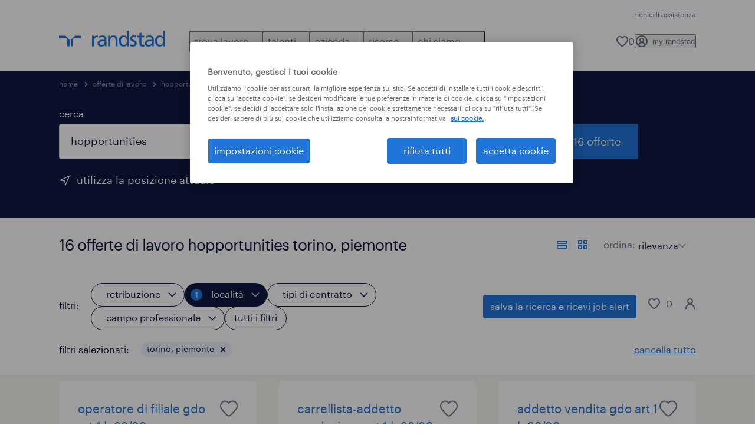

--- FILE ---
content_type: application/javascript; charset=UTF-8
request_url: https://www.randstad.it/jobs-app/_next/static/chunks/main-app-e5244ff3fb1b7c52.js
body_size: 738
content:
(self.webpackChunk_N_E=self.webpackChunk_N_E||[]).push([[7358],{78756:(e,t,r)=>{Promise.resolve().then(r.t.bind(r,57150,23)),Promise.resolve().then(r.t.bind(r,81959,23)),Promise.resolve().then(r.t.bind(r,17989,23)),Promise.resolve().then(r.t.bind(r,63886,23)),Promise.resolve().then(r.t.bind(r,9766,23)),Promise.resolve().then(r.t.bind(r,15278,23)),Promise.resolve().then(r.t.bind(r,98924,23)),Promise.resolve().then(r.t.bind(r,24431,23)),Promise.resolve().then(r.bind(r,80622))},87358:e=>{var t,r,n,o=e.exports={};function i(){throw Error("setTimeout has not been defined")}function s(){throw Error("clearTimeout has not been defined")}try{t="function"==typeof setTimeout?setTimeout:i}catch(e){t=i}try{r="function"==typeof clearTimeout?clearTimeout:s}catch(e){r=s}function u(e){if(t===setTimeout)return setTimeout(e,0);if((t===i||!t)&&setTimeout)return t=setTimeout,setTimeout(e,0);try{return t(e,0)}catch(r){try{return t.call(null,e,0)}catch(r){return t.call(this,e,0)}}}var c=[],l=!1,h=-1;function a(){l&&n&&(l=!1,n.length?c=n.concat(c):h=-1,c.length&&f())}function f(){if(!l){var e=u(a);l=!0;for(var t=c.length;t;){for(n=c,c=[];++h<t;)n&&n[h].run();h=-1,t=c.length}n=null,l=!1,function(e){if(r===clearTimeout)return clearTimeout(e);if((r===s||!r)&&clearTimeout)return r=clearTimeout,clearTimeout(e);try{r(e)}catch(t){try{return r.call(null,e)}catch(t){return r.call(this,e)}}}(e)}}function m(e,t){this.fun=e,this.array=t}function d(){}o.nextTick=function(e){var t=Array(arguments.length-1);if(arguments.length>1)for(var r=1;r<arguments.length;r++)t[r-1]=arguments[r];c.push(new m(e,t)),1!==c.length||l||u(f)},m.prototype.run=function(){this.fun.apply(null,this.array)},o.title="browser",o.browser=!0,o.env={},o.argv=[],o.version="",o.versions={},o.on=d,o.addListener=d,o.once=d,o.off=d,o.removeListener=d,o.removeAllListeners=d,o.emit=d,o.prependListener=d,o.prependOnceListener=d,o.listeners=function(e){return[]},o.binding=function(e){throw Error("process.binding is not supported")},o.cwd=function(){return"/"},o.chdir=function(e){throw Error("process.chdir is not supported")},o.umask=function(){return 0}}},e=>{var t=t=>e(e.s=t);e.O(0,[8419,4228,3848,8061,2807,1198,1159,2470,5355,23,701,6529,5593,4180,3976,4969,2074,8258,6856,898,7893,582,6511,9356,1334,8454],()=>(t(1666),t(78756))),_N_E=e.O()}]);

--- FILE ---
content_type: application/javascript; charset=UTF-8
request_url: https://www.randstad.it/jobs-app/_next/static/chunks/commons-f3956634-5ab6b1b3c44827b7.js
body_size: 20845
content:
(self.webpackChunk_N_E=self.webpackChunk_N_E||[]).push([[8258],{2840:(e,t,l)=>{"use strict";l.d(t,{default:()=>r});var a=l(95155);l(12115);var o=l(16405),n=l(39364),i=l(24647);let r=function(e){let{clientBiography:t,desktopVisible:l,desktopHidden:r,mobileVisible:s,mobileHidden:c,clientWebsiteUrl:d}=e,{t:m}=(0,i.A)(),u=(0,n.Az)("desktopTrimOffset"),b=(0,n.Az)("mobileTrimOffset");return(0,a.jsxs)(a.Fragment,{children:[(0,a.jsxs)("div",{className:"body-copy hidden--from-l",children:[(0,a.jsxs)("div",{className:"content","aria-expanded":"false",children:[s&&(0,o.Ay)(s),s&&(null==s?void 0:s.length)>b&&(0,a.jsx)("span",{className:"read-more-dots",children:"..."})]}),(0,a.jsx)("div",{className:"collapsible__content","data-rs-collapsible-content":"data-rs-collapsible-content","aria-hidden":"true",children:c&&(0,o.Ay)(c)}),(null==t?void 0:t.length)>b&&(0,a.jsxs)("span",{className:"button button--full-width collapsible__trigger","data-rs-collapsible":"data-rs-collapsible",tabIndex:0,role:"button","aria-expanded":"false",children:[(0,a.jsx)("div",{className:"show-less",children:m("JobDetails.Description.ShowLess")}),(0,a.jsx)("div",{className:"show-more",children:m("JobDetails.Description.ShowMore.ShowMore")})]})]}),(0,a.jsxs)("div",{className:"body-copy hidden--until-l",children:[(0,a.jsxs)("div",{className:"content","aria-expanded":"false",children:[l&&(0,o.Ay)(l),(null==t?void 0:t.length)>u&&r&&(null==r?void 0:r.length)>1&&(0,a.jsx)("span",{className:"read-more-dots",children:"..."})]}),(0,a.jsx)("div",{className:"collapsible__content w-full mt-s","data-rs-collapsible-content":"data-rs-collapsible-content","aria-hidden":"true",children:r&&(0,o.Ay)(r)}),(null==t?void 0:t.length)>u&&r&&(null==r?void 0:r.length)>1&&(0,a.jsxs)("span",{className:"button button--m collapsible__trigger",tabIndex:0,"data-rs-collapsible":"data-rs-collapsible",role:"button","aria-expanded":"false",children:[(0,a.jsx)("div",{className:"show-less",children:m("JobDetails.Description.ShowLess")}),(0,a.jsx)("div",{className:"show-more",children:m("JobDetails.Description.ShowMore.ShowMore")})]})]}),(0,a.jsx)("div",{className:"mt-xs",children:(0,a.jsx)("a",{href:d,children:d})})]})}},8108:(e,t,l)=>{"use strict";l.d(t,{A:()=>N});var a=l(95155),o=l(12115),n=l(89490),i=l(81479),r=l(381),s=l(49688),c=l(80468),d=l(20063),m=l(24647),u=l(25978),b=l(78565),p=l(67644),h=l(40856),v=l(16734),f=l(25905),_=l(13213),x=l(43617),g=l(39364),j=l(62692),y=l(36647);let A="form-group--error";function C(e){let{termsInfo:t,privacyPolicyInfo:l,t:o}=e,n=o("Common.Form.PrivacyPolicyTerms.TermsText"),i=o("Common.Form.PrivacyPolicyTerms.PrivacyText");return(0,a.jsxs)("span",{children:[o("Common.Form.PrivacyPolicyTerms.AcceptText")," ",(0,a.jsx)("a",{href:t.url,className:"icon--alternative",target:"_blank",rel:"noreferrer",children:n})," ",o("Common.Form.PrivacyPolicyTerms.AndText")," ",(0,a.jsx)("a",{href:l.url,className:"icon--alternative",target:"_blank",rel:"noreferrer",children:i})," "]})}let N=function(e){let{jobData:t,legalPages:l}=e,{t:N}=(0,m.A)(),{locale:k}=(0,d.useParams)(),{setLightApplyStore:w}=(0,v.A)(e=>e),J=o.createRef(),E=(0,_.K)((0,g.Az)("country").toUpperCase()),[D,T]=(0,o.useState)({firstName:"",lastName:"",emailAddress:"",phoneNumber:"",consent:!1,generalError:"",captcha:"",countryCode:"+".concat(E)}),[L,M]=(0,o.useState)(!1),S={firstname:N("Common.Form.FirstName.Error.Required"),firstnameSpecialChar:N("Common.Form.FirstName.Error.NoSymbols"),lastName:N("Common.Form.LastName.Error.Required"),lastNameSpecialChar:N("Common.Form.LastName.Error.NoSymbols"),emailRequired:N("Common.Form.EmailAddress.Error.Required"),emailValid:N("Common.Form.EmailAddress.Error.NoSymbols"),phoneNumber:N("Common.Form.PhoneNumber.Error.ValidNumber"),consent:N("Common.Form.PrivacyPolicyTerms.Error.Required"),captcha:N("Common.Form.Captcha.Error.Required"),messageError:N("JobDetails.ContactPersonEmailForm.MessageError"),messageLength:N("JobDetails.ContactPersonEmailForm.MessageLengthError")},[P,F]=(0,o.useState)({}),[I,B]=(0,o.useState)(null),O=e=>{let{name:t,value:l,checked:a}=e.target;T(e=>({...e,[t]:"consent"===t?a:l}))},q=async e=>{let{name:t,type:l,value:a,checked:o}=e.target,n=(0,u.A)(S);try{await n.validateAt(t,{...D,[t]:"checkbox"===l?o:a}),F(e=>({...e,[t]:""}))}catch(e){F(l=>({...l,[t]:e.message}))}},{privacyPolicyInfo:R,termsInfo:U}=(0,b.A)(l),z=async e=>{var l;e.persist(),e.preventDefault(),M(!0);let a=(null==D?void 0:D.phoneNumber)?(null!=(l=null==D?void 0:D.countryCode)?l:"")+D.phoneNumber:"";try{let e={talentContactDetails:{emailAddress:D.emailAddress,givenName:D.firstName,familyName:D.lastName,phoneNumber:a?(0,x.L)(a).format("E.164"):""},languageCode:k,webDetailId:t.id,captcha:D.captcha},l=(0,u.A)(S);await l.validate(D,{abortEarly:!1}),F({});let o=await (0,p.A)(e);"object"==typeof o&&null!==o&&"status"in o&&"message"in o&&"number"==typeof o.status&&"string"==typeof o.message&&(e=>{switch(e.status){case 204:{var l;let e=null==(l=(0,y.sE)("light-apply-thank-you",k))?void 0:l.replace(":id",t.id),{firstName:a}=D,{lastName:o}=D,n=D.emailAddress,i=new Date(new Date().getTime()+15e3),r="source=light&firstName=".concat(a,"&lastname=").concat(o,"&email=").concat(n);(0,j.setCookie)("JobThankYou",r,{expires:i}),window.location.href=encodeURI(e),w({jobAlertsModalOpen:!1,modalCaller:h.y0.stickyButton});break}case 409:F(e=>({...e,generalError:N("JobDetails.LightApply.IntersetedFormErrorMsg")})),B("warningErrorMessage");break;case 401:F(e=>({...e,generalError:N("JobDetails.LightApply.GeneralApiError.InvalidCaptcha")})),B("otherErrorMessage");break;default:F(e=>({...e,generalError:N("JobDetails.LightApply.GeneralApiError.InvalidParameter")})),B("otherErrorMessage")}})(o)}catch(t){let e={};t.inner.forEach(t=>{e[t.path]=t.message}),(null==t?void 0:t.captcha)||T(e=>({...e,captcha:""})),F(e=>({...e,...t})),F(e)}finally{M(!1)}};return(0,a.jsxs)(a.Fragment,{children:[(0,a.jsx)("p",{children:N("JobDetails.LightApply.ModalMessage")}),"warningErrorMessage"===I&&P.generalError&&(0,a.jsx)("div",{className:"mb-s",children:(0,a.jsx)(f.A,{type:"warning",children:P.generalError})}),(0,a.jsxs)("div",{className:"form-group ".concat(P.firstName?A:null),children:[(0,a.jsx)("label",{htmlFor:"firstName",className:"form-group__label",children:N("Common.Form.FirstName.Label")}),(0,a.jsx)("div",{className:"form-group__input",children:(0,a.jsx)(n.A,{type:"text",name:"firstName",id:"firstName",required:!0,onChange:O,onBlur:q,value:D.firstName,placeholder:N("Common.Form.FirstName.Label"),"aria-label":N("Common.Form.FirstName.Label"),error:P.firstName})})]}),(0,a.jsxs)("div",{className:"form-group ".concat(P.lastName?A:null),children:[(0,a.jsx)("label",{htmlFor:"lastName",className:"form-group__label",children:N("Common.Form.LastName.Label")}),(0,a.jsx)("div",{className:"form-group__input",children:(0,a.jsx)(n.A,{type:"text",name:"lastName",id:"lastName",required:!0,onChange:O,onBlur:q,value:D.lastName,placeholder:N("Common.Form.LastName.Label"),"aria-label":N("Common.Form.LastName.Label"),error:P.lastName})})]}),(0,a.jsxs)("div",{className:"form-group ".concat(P.emailAddress?A:null),children:[(0,a.jsx)("label",{htmlFor:"emailAddress",className:"form-group__label",children:N("Common.Form.EmailAddress.Label")}),(0,a.jsx)("div",{className:"form-group__input",children:(0,a.jsx)(n.A,{type:"email",name:"emailAddress",id:"emailAddress",required:!0,onChange:O,onBlur:q,value:D.emailAddress,placeholder:N("Common.Form.EmailAddress.Label"),"aria-label":N("Common.Form.EmailAddress.Label"),error:P.emailAddress})})]}),(0,a.jsx)(i.A,{fieldKeys:{countryCode:"countryCode",phoneNumber:"phoneNumber"},onChange:O,onBlur:q,optionalLabel:N("Common.Form.PhoneNumber.LabelOptional"),required:!1,formGroupLabel:N("Common.Form.PhoneNumber.Label"),countryCodePlaceholder:N("Common.Form.PhoneNumber.Placeholder.CountryCode")||"",phoneNumberPlaceholder:N("Common.Form.PhoneNumber.Placeholder.PhoneNumber")||"",formData:{countryCode:D.countryCode||"",phoneNumber:D.phoneNumber},error:[P.phoneNumber||""],name:"countryCode"}),(0,a.jsx)("div",{className:"form-group ".concat(P.emailAddress?A:null),children:(0,a.jsx)("div",{className:"form-group__input",children:(0,a.jsx)(r.A,{id:"consent",name:"consent",checked:D.consent,onChange:O,onBlur:q,checkboxLabel:(0,a.jsx)(C,{termsInfo:U,privacyPolicyInfo:R,t:N}),error:P.consent})})}),(0,a.jsx)("div",{className:"form-group",children:(0,a.jsx)(s.A,{touched:!0,error:P.captcha,onChange:async e=>{T(t=>({...t,captcha:e||""})),(null==e?void 0:e.length)&&F(e=>({...e,captcha:""}))},sitekey:"6LdWliAoAAAAAIjA5Nx0AY8kqvz9eEfPjXjvfWw2",locale:k,innerRef:J})}),(0,a.jsx)("div",{className:"form-group mt-m ".concat(P.generalError?A:null),children:(0,a.jsxs)("div",{className:"form-group__input--button",children:["warningErrorMessage"!==I&&P.generalError&&(0,a.jsx)("div",{className:"form-group__feedback mb-xs",children:P.generalError}),(0,a.jsx)(c.A,{fullWidth:!0,variant:"filled",handleClick:z,className:"w-full",loader:L,disabled:L,children:N("Common.Form.SubmitButtonText")})]})})]})}},9977:(e,t,l)=>{"use strict";l.d(t,{A:()=>n});var a=l(95155);l(12115);var o=l(17e3);let n=function(e){let{type:t,className:l=null,svgProps:n={},...i}=e;return l?(0,a.jsx)("span",{className:l,...i,children:(0,a.jsx)("svg",{...n,children:(0,a.jsx)("use",{xlinkHref:"/jobs-app/src/assets/img/".concat(o.As,".svg#").concat(t)})})}):(0,a.jsx)("svg",{...n,children:(0,a.jsx)("use",{xlinkHref:"/jobs-app/src/assets/img/".concat(o.As,".svg#").concat(t)})})}},27179:(e,t,l)=>{"use strict";l.d(t,{default:()=>u});var a=l(95155);l(12115);var o=l(69516),n=l(15239),i=l(89268),r=l(80468),s=l(36647),c=l(24647),d=l(20063),m=l(21371);let u=function(){let{currentUser:{contactInfo:{emailAddress:e=""}={}}={}}=(0,o.A)()||{},{t}=(0,c.A)(),{locale:l}=(0,d.useParams)(),u=(0,i.A)();if(e)return null;let b=(0,s.sE)("my-randstad",l),p=(0,m.RD)("".concat("/jobs-app","/src/assets/img")),h="".concat(p,"/create-account-image-default.jpg");return(0,a.jsx)("div",{className:"banner split-view--photo",children:(0,a.jsxs)("div",{className:"banner__wrapper wrapper pt-none",children:[(0,a.jsx)("div",{className:"banner__media media-block media-block--center media-block--half-width",children:(0,a.jsx)(n.default,{loader:()=>h,src:h,alt:"for job seekers.",width:"800",height:"708",unoptimized:!0})}),(0,a.jsxs)("div",{className:"banner__content content-block body-copy color-preset--dark-blue",children:[(0,a.jsx)("h2",{className:"content-block__title mb-m mt-xs",children:t("JobDetails.CreateAccount.Title")}),(0,a.jsx)("p",{className:"content-block__description mb-xs",children:t("JobDetails.CreateAccount.Description")}),(0,a.jsxs)("ul",{className:"list--checks",children:[(0,a.jsx)("li",{children:t("JobDetails.CreateAccount.List.Item1")}),(0,a.jsx)("li",{children:t("JobDetails.CreateAccount.List.Item2")}),(0,a.jsx)("li",{children:t("JobDetails.CreateAccount.List.Item3")})]}),(0,a.jsx)(r.A,{type:"button",variant:"filled",fullWidth:!u,href:null==b?void 0:b.register,children:t("JobDetails.CreateAccount.ButtonText")})]})]})})}},31214:(e,t,l)=>{"use strict";l.d(t,{default:()=>c});var a=l(95155);l(12115);var o=l(15239),n=l(24647),i=l(36647),r=l(20063),s=l(11073);let c=function(e){let{jobInternal:t,clientName:l,address:c,clientLogoAlt:d,clientLogoUrl:m,latitude:u,longitude:b,allClientJobsCount:p,relatedClients:h=[],clientNameSanitized:v}=e,{t:f}=(0,n.A)(),{locale:_}=(0,r.useParams)(),x={clientName:[v].concat(h),...t&&{internal:!0}};x.clientName=x.clientName.sort();let g=(0,i.U7)(x,_);return(0,a.jsxs)("div",{className:"meta-content full-bleed--s full-bleed--m",children:[(0,a.jsxs)("div",{className:"divider",children:[(0,a.jsx)("h3",{className:"meta-content__title",children:f(l)}),l&&m&&"None"!==m&&m.length>0?(0,a.jsx)("div",{className:"mt-m aspect-ratio aspect-ratio--3-1",children:(0,a.jsx)(o.default,{fill:!0,src:m,alt:d,title:l,style:{objectFit:"contain"},unoptimized:!0})}):null,p&&p>1?(0,a.jsx)("div",{className:"meta-content__description",children:(0,a.jsx)("a",{onClick:()=>(0,s.A)("company card","all vacancies"),href:g,className:"block__more-link",children:f("JobDetails.CompanyProfile.SeeOther",{total:p,clientName:l})})}):null]}),c&&(0,a.jsxs)(a.Fragment,{children:[(0,a.jsx)("h3",{className:"meta-content__title",children:f("JobDetails.CompanyProfile.JobLocation")}),(0,a.jsx)("div",{className:"meta-content__description"}),(0,a.jsx)("p",{children:c})]}),c&&(u||b)?(0,a.jsx)("button",{type:"button",onClick:()=>{let e="",t="".concat(u,",").concat(b);navigator.geolocation?navigator.geolocation.getCurrentPosition(l=>{let a="".concat(l.coords.latitude,",").concat(l.coords.longitude);e="https://www.google.com/maps/dir/".concat(a,"/").concat(t),window.open(e,"_blank")}):(e="https://www.google.com/maps/dir/".concat(t),window.open(e,"_blank"))},className:"button button--m button--filled button--full-width",children:f("JobDetails.CompanyProfile.CalculateCommute")}):null]})}},32488:(e,t,l)=>{"use strict";l.d(t,{default:()=>r});var a=l(95155),o=l(12115),n=l(24647),i=l(98397);let r=function(e){let{videoUrl:t,youtubeConsentSettings:l}=e,{t:r}=(0,n.A)(),s=(null==l?void 0:l.youtube_enable)===1,[c,d]=(0,o.useState)(!s),m=(0,o.useRef)(null);return s&&window.addEventListener("cookieConsentChanged",()=>{d((0,i.kX)(t))}),(0,a.jsxs)("div",{className:"modal modal--media","data-rs-video-modal":"videoBoxedSplit1",ref:m,children:[(0,a.jsx)("button",{type:"button",className:"button--icon-only modal__close",onClick:()=>{m.current&&m.current.classList.remove("modal--active");let e=document.getElementById("videoCompanyProfile");e&&e.setAttribute("src",t),document.getElementsByTagName("html")[0].classList.remove("modal-open")},"aria-label":r("Common.Close"),children:(0,a.jsx)("span",{className:"icon icon--l icon--inline",children:(0,a.jsx)("svg",{children:(0,a.jsx)("use",{xlinkHref:"/jobs-app/src/assets/img/icons.svg#close-30"})})})}),(0,a.jsx)("div",{className:"wrapper modal__aspect-ratio modal__aspect-ratio--16-9",role:"dialog","aria-modal":"true",children:(0,a.jsx)("div",{className:"modal__media aspect-ratio aspect-ratio--16-9",children:(0,a.jsx)("iframe",{src:c?t:null,id:"videoCompanyProfile",title:"company-profile-video",width:"560",height:"315",allow:"accelerometer; autoplay; encrypted-media; gyroscope; picture-in-picture",allowFullScreen:!1,"data-rs-video-iframe":"videoBoxedSplit1","data-bit-model-index":"0"})})})]})}},46971:(e,t,l)=>{"use strict";l.d(t,{default:()=>o});var a=l(12115);let o=function(){return(0,a.useEffect)(()=>{let e=()=>{let e=document.getElementById("job-details-components");if(!e)return;let t=Array.from(e.children).filter(e=>e.className.includes("reordered-component")&&""!==e.innerHTML.trim()&&!e.hasAttribute("data-suspense-fallback"));t.forEach(e=>{e.classList.remove("bg-variant-brand-tertiary")}),t.forEach((e,t)=>{t>0&&t%2==1&&e.classList.add("bg-variant-brand-tertiary")})};e();let t=new MutationObserver(t=>{t.some(e=>"childList"===e.type||"attributes"===e.type&&"data-suspense-fallback"===e.attributeName)&&setTimeout(e,0)}),l=document.getElementById("job-details-components");return l&&t.observe(l,{childList:!0,subtree:!0,attributes:!0,attributeFilter:["data-suspense-fallback"]}),()=>t.disconnect()},[]),null}},50736:(e,t,l)=>{"use strict";l.r(t),l.d(t,{default:()=>O});var a=l(95155),o=l(12115),n=l(87129),i=l(95967),r=l(80468),s=l(37865),c=l(89490),d=l(18256),m=l(381),u=l(49688),b=l(2931),p=l(40856),h=l(24411),v=l(20063),f=l(14119),_=l(48405),x=l(8368),g=l(24647),j=l(87606),y=l(77760),A=l(12395),C=l(36647);function N(e){var t,l;let{text:o,link:n}=e;return(null==o||null==(t=o.trim())?void 0:t.length)&&(null==n||null==(l=n.trim())?void 0:l.length)?(0,a.jsx)("a",{href:n,target:"_blank",rel:"noopener noreferrer",children:o}):null}let k=function(e){let{filters:t={},aggregations:l={},jobData:n={}}=e,{t:i}=(0,g.A)(),{format:k}=(0,g.v)(),w="form-group--error",J=(0,v.useParams)(),{locale:E}=J||{},{jobClassification:{jobRole:D}={},workLocationAddress:{administrativeArea:T,locality:L}={},isBucketJobOrder:M,jobInformation:{jobInternal:S}={}}=n,{modalStep:P=0,userEmail:F,setAlertsStore:I,modalCaller:B}=(0,y.A)(e=>e),[O,q]=(0,o.useState)(!1),R=(0,v.usePathname)()||"",U={jobCategory:[D],region:T,city:L,internal:S||!1},z=(0,C.U7)(U,E)||"",W="search"===(0,C.MY)(R,J),[H,G]=(0,o.useState)({email:F||"",frequency:"_none",consent:!1,captchaToken:""}),[V,$]=(0,o.useState)({email:!1,frequency:!1,consent:!1,captchaToken:!1,generalError:!1}),K={email:i("Common.JobAlertsModal.JobAlertsModalForm.Email.Error"),frequency:i("Common.JobAlertsModal.JobAlertsModalForm.Frequency.Error"),consent:i("Common.JobAlertsModal.JobAlertsModalForm.Consent.Error"),captchaToken:i("Common.JobAlertsModal.JobAlertsModalForm.Recaptcha.Error")},X=W?(0,b.Du)(t,l):U,Y=(0,x.A)(X)||[],Q=o.createRef(),Z=e=>{let{name:t}=e.target,{value:l}=e.target;"consent"===t&&(l=e.target.checked),G(e=>({...e,[t]:l}))},ee=async e=>{e.persist(),e.preventDefault(),q(!0),$({consent:!1,email:!1,frequency:!1,captchaToken:!1,generalError:!1});try{await (0,j.G)(K).validate(H,{abortEarly:!1}),delete H.consent;let e=i("Common.JobAlertsModal.AlertNameSuffix"),t=e;W||(t=M?"".concat(D," ").concat(e):i("Common.JobAlertsModal.AlertNameJobDetails",{jobRole:D,location:[L,T].filter(Boolean).join(", ")})),(null==X?void 0:X.specialism)?t="".concat(X.specialism," ").concat(e):(null==Y?void 0:Y.length)!==0&&(t="".concat((0,f.gS)(null==Y?void 0:Y[0])," ").concat(e)),R.replace("?modal_open=modal","");let l={...H,searchPage:W?R:z,searchString:W?R:z,filters:JSON.stringify(X),language:E,searchName:t};await (0,h.A)(l).then(e=>(204!==e.status?$(e=>({...e,generalError:!0})):I({modalStep:P+1,frequency:H.frequency}),e))}catch(e){var t;null==e||null==(t=e.inner)||t.forEach(e=>{$(t=>({...t,[null==e?void 0:e.path]:null==e?void 0:e.message}))})}let l=(0,A.A)(X);(0,_.gO)({event:"interaction",event_params:{event_name:"job_alert_created",frequency:H.frequency,criteria:l,method:B,login_status:F?"member":"guest"}}),q(!1)};return(0,a.jsxs)(a.Fragment,{children:[(0,a.jsx)("p",{children:i("Common.JobAlertsModal.JobAlertsModalForm.MainText")}),W?(0,a.jsxs)("div",{className:"form-group",children:[(0,a.jsx)("label",{htmlFor:"searchCriteria",className:"form-group__label",children:i("Common.JobAlertsModal.JobAlertsModalForm.SearchCriteria")}),(0,a.jsx)("div",{className:"form-group__message badges-list",children:0!==Y.length?Y.map((e,t)=>(0,a.jsx)(s.A,{color:"secondary",size:"l",children:k(e)},t+e)):(0,a.jsx)(s.A,{color:"secondary",size:"l",children:i("Common.JobAlertsModal.JobAlertsModalForm.SearchCriteriaAllJobs")})})]}):null,!F&&(0,a.jsxs)("div",{className:"form-group ".concat(V.email?w:null),children:[(0,a.jsx)("label",{htmlFor:"email",className:"form-group__label",children:i("Common.JobAlertsModal.JobAlertsModalForm.Email.Label")}),(0,a.jsxs)("div",{className:"form-group__input",children:[(0,a.jsx)(c.A,{type:"email",name:"email",id:"email",required:!0,onChange:Z,value:H.email,placeholder:i("Common.JobAlertsModal.JobAlertsModalForm.Email.Placeholder"),"aria-label":i("Common.JobAlertsModal.JobAlertsModalForm.Email.Placeholder")}),V.email&&(0,a.jsx)("div",{className:"form-group__feedback",children:V.email})]})]}),(0,a.jsxs)("div",{className:"form-group ".concat(V.frequency?w:null),children:[(0,a.jsx)("label",{htmlFor:"frequency",className:"form-group__label",children:i("Common.JobAlertsModal.JobAlertsModalForm.Frequency.Label")}),(0,a.jsxs)("div",{className:"form-group__input",children:[(0,a.jsxs)(d.A,{id:"frequency",name:"frequency",className:H.frequency&&"_none"!==H.frequency?"":"untouched",required:!0,onChange:Z,value:H.frequency,children:[(0,a.jsx)("option",{value:"_none",children:i("Common.JobAlertsModal.JobAlertsModalForm.Frequency.Placeholder")}),(0,a.jsx)("option",{value:p.jt.daily,children:i("Common.JobAlertsModal.JobAlertsModalForm.Frequency.Options.Daily")}),(0,a.jsx)("option",{value:p.jt.weekly,children:i("Common.JobAlertsModal.JobAlertsModalForm.Frequency.Options.Weekly")}),(0,a.jsx)("option",{value:p.jt.monthly,children:i("Common.JobAlertsModal.JobAlertsModalForm.Frequency.Options.Monthly")}),F&&(0,a.jsx)("option",{value:"none",children:i("Common.JobAlertsModal.JobAlertsModalForm.Frequency.Options.None")})]}),V.frequency&&(0,a.jsx)("div",{className:"form-group__feedback",children:V.frequency})]})]}),(0,a.jsx)("div",{className:"form-group ".concat(V.consent?w:null),children:(0,a.jsxs)("div",{className:"form-group__input",children:[(0,a.jsx)(m.A,{id:"consent",name:"consent",checked:H.consent,onChange:Z,required:"none"!==H.frequency,disabled:"none"===H.frequency,checkboxLabel:(0,a.jsxs)(a.Fragment,{children:[i("Common.JobAlertsModal.JobAlertsModalForm.Consent.Label")," ",(0,a.jsx)(N,{text:i("Common.JobAlerts.PrivacyPolicyText"),link:i("Common.JobAlerts.PrivacyPolicyLink")})]})}),V.consent&&(0,a.jsx)("div",{className:"form-group__feedback",children:V.consent})]})}),(0,a.jsxs)("div",{className:"form-group ".concat(V.captchaToken?w:null),children:[(0,a.jsx)(u.A,{innerRef:Q,sitekey:"6LdWliAoAAAAAIjA5Nx0AY8kqvz9eEfPjXjvfWw2",onChange:e=>{G(t=>({...t,captchaToken:e||""})),(null==e?void 0:e.length)&&$(e=>({...e,captchaToken:!1}))}}),V.captchaToken&&(0,a.jsx)("div",{className:"form-group__feedback",children:V.captchaToken})]}),(0,a.jsx)("div",{className:"form-group mt-m ".concat(V.generalError?w:null),children:(0,a.jsxs)("div",{className:"form-group__input--button",children:[V.generalError&&(0,a.jsx)("div",{className:"form-group__feedback",children:i("Common.JobAlertsModal.JobAlertsModalForm.GeneralError")}),(0,a.jsx)(r.A,{fullWidth:!0,variant:"filled",handleClick:ee,loader:O,disabled:O,children:i("Common.JobAlertsModal.JobAlertsModalForm.Button.Text")})]})})]})};var w=l(15239);let J=function(e){let{isDisabledNotifications:t}=e,{t:l}=(0,g.A)(),{locale:o}=(0,v.useParams)(),{userEmail:n,setAlertsStore:i,modalCaller:s}=(0,y.A)(e=>e),c=(0,C.sE)("my-randstad",o);return(0,a.jsxs)(a.Fragment,{children:[(0,a.jsx)("div",{className:"flex items-center justify-center mb-m",children:(0,a.jsx)(w.default,{src:t?"/jobs-app/src/assets/img/job-alerts/fireworks.svg":"/jobs-app/src/assets/img/job-alerts/EmailSend_Icon_Blue_RGB.svg",width:"127",height:"172",className:"",alt:l("Common.JobAlerts.Component.Illustration.Alt")})}),(0,a.jsx)("p",{children:l(t?"Common.JobAlertsModal.Confirmation.MainTextDisabledNotifications":"Common.JobAlertsModal.Confirmation.MainText")}),(0,a.jsxs)("p",{className:"divider divider--top pt-s",children:[n&&(0,a.jsx)(a.Fragment,{children:l("Common.JobAlertsModal.Confirmation.LoggedMainText")}),!n&&l("Common.JobAlertsModal.Confirmation.GuestMainText")]}),!n&&(0,a.jsxs)("ul",{className:"list--checks",children:[(0,a.jsx)("li",{children:l("Common.JobAlertsModal.Confirmation.GuestList.OptionOne")}),(0,a.jsx)("li",{children:l("Common.JobAlertsModal.Confirmation.GuestList.OptionTwo")}),(0,a.jsx)("li",{children:l("Common.JobAlertsModal.Confirmation.GuestList.OptionThree")})]}),(0,a.jsxs)("div",{className:"button-group button-group--options button-group--full-width mt-m",children:[n&&(0,a.jsx)(r.A,{href:(null==c?void 0:c.myRandstad)?"".concat(c.myRandstad,"#job-alerts"):"",variant:"filled",fullWidth:!0,children:l("Common.JobAlertsModal.Confirmation.Buttons.ShowAlertsText")}),!n&&(0,a.jsx)(r.A,{href:(null==c?void 0:c.register)||"",variant:"filled",fullWidth:!0,children:l("Common.JobAlertsModal.Confirmation.Buttons.RegisterText")}),(0,a.jsx)(r.A,{type:"button",fullWidth:!0,handleClick:()=>{let e;i({modalStep:0,jobAlertsModalOpen:!1}),e=s===p.y0.banner?p.T$.banner:p.T$.stickyButton,(0,_.gO)({event:"interaction",event_params:{event_name:"modal_interaction",action:"close",component:"job_alert",position:e}})},children:l("Common.JobAlertsModal.Confirmation.Buttons.DoneText")})]})]})},E=(0,l(67909).default)(()=>Promise.resolve().then(l.bind(l,60867)),{loadableGenerated:{webpack:()=>[60867]},ssr:!1}),D=function(e){let{filters:t={},aggregations:l={},jobData:o={},skipLoginGuestStep:n=!1}=e,{t:i}=(0,g.A)(),{locale:s}=(0,v.useParams)(),{jobAlertsModalOpen:c,modalStep:d,userEmail:m,setAlertsStore:u,modalCaller:b,frequency:h}=(0,y.A)(e=>e),f=(0,C.sE)("my-randstad",s),x={title:"",children:null},j=m||n&&!m;if(j||0!==d)!j&&1===d||j&&0===d?(x.title=i("Common.JobAlertsModal.ModalTitle"),x.children=(0,a.jsx)(k,{filters:t,aggregations:l,jobData:o})):(!m&&2===d||j&&1===d)&&(x.title=i("Common.JobAlertsModal.ModalTitleConfirmation"),x.children=(0,a.jsx)(J,{isDisabledNotifications:"none"===h}));else{let e=(null==f?void 0:f.login)||"";if(e&&Object.keys(t).length){let t=encodeURIComponent("".concat(window.location.href).concat(window.location.href.includes("?")?"&":"?","saved_searches_modal_open=true"));e+="?redirectUrl=".concat(t)}x.title=i("Common.JobAlertsModal.ModalTitle"),x.children=(0,a.jsxs)(a.Fragment,{children:[(0,a.jsx)("p",{className:"form__header",children:i("Common.JobAlertsModal.GuestMainText")}),(0,a.jsx)(r.A,{type:"button",variant:"filled",handleClick:()=>u({modalStep:1}),fullWidth:!0,children:i("Common.JobAlertsModal.GuestButtons.ContinueGuest")}),(0,a.jsx)(r.A,{href:e,fullWidth:!0,className:"mt-xs",children:i("Common.JobAlertsModal.GuestButtons.Login")})]})}return c&&(0,a.jsx)("div",{className:"modal-index",children:(0,a.jsx)(E,{onClose:()=>{let e;u({modalStep:0,jobAlertsModalOpen:!1}),e=b===p.y0.banner?p.T$.banner:p.T$.stickyButton,(0,_.gO)({event:"interaction",event_params:{event_name:"modal_interaction",action:"close",component:"job_alert",position:e}})},ariaLabelClose:i("Common.Close"),...x})})};var T=l(85203),L=l.n(T);let M=function(){let{t:e}=(0,g.A)(),{setAlertsStore:t}=(0,y.A)(e=>e),[l,n]=(0,o.useState)(!1),i=(0,o.useRef)(null);(0,o.useEffect)(()=>{let e=new IntersectionObserver(e=>{let[t]=e;if(i.current){let e=i.current.getBoundingClientRect().top;n(!(!t.isIntersecting&&e>=window.innerHeight-110))}});return i.current&&e.observe(i.current),()=>e.disconnect()},[]);let s=L()("button-job-alert",{"button-sticky":!l});return(0,a.jsx)("div",{ref:i,className:"button-alert-box",children:(0,a.jsx)(r.A,{type:"button",variant:"filled",className:s,handleClick:()=>{let e;t({jobAlertsModalOpen:!0,modalCaller:p.y0.stickyButton}),e=p.T$.stickyButton,(0,_.gO)({event:"interaction",event_params:{event_name:"modal_interaction",action:"open",component:"job_alert",position:e}})},fullWidth:!0,icon:"bell",children:e("JobListing.SearchForm.JobAlertsText")})})};var S=l(89268),P=l(52014),F=l(21371);let I=function(e){let t,l,{color:o=""}=e,{t:n}=(0,g.A)(),{setAlertsStore:i}=(0,y.A)(e=>e),{job_alert_background:s}=(0,P.A)(e=>e),c=(0,S.A)();switch(o){case"dark_blue":case"navy":t="secondary",l="navy";break;case"yellow":t="senary",l="yellow";break;default:t="primary",l="icon-navy"}if(!o&&s)switch(s){case"dark_blue":case"navy":t="secondary",l="navy";break;case"yellow":t="senary",l="yellow";break;default:t="primary",l="icon-navy"}(0,F.IW)()&&(l=void 0);let d=(0,F.RD)("".concat("/jobs-app","/src/assets/img/job-alerts"));return(0,a.jsx)("div",{id:"jobAlerts",className:"content-lazy",children:(0,a.jsx)("div",{className:"banner secondary-search bg-variant-brand-".concat(t),children:(0,a.jsxs)("div",{className:"banner__wrapper wrapper",children:[l?(0,a.jsx)("div",{className:"banner__media media-block media-block--contain",children:(0,a.jsx)(w.default,{src:"".concat(d,"/envelope--background-").concat(l,".svg"),width:"403",height:"556",alt:n("Common.JobAlerts.Component.Illustration.Alt")})}):null,(0,a.jsxs)("div",{className:"banner__content content-block",children:[(0,a.jsx)("h2",{className:"content-block__title",children:n("Common.JobAlerts.Title")}),(0,a.jsx)("p",{className:"content-block__description",children:n("Common.JobAlerts.Description")}),(0,a.jsx)(r.A,{type:"button",variant:"filled",fullWidth:!c,handleClick:()=>{let e;i({jobAlertsModalOpen:!0,modalCaller:p.y0.banner}),e=p.T$.banner,(0,_.gO)({event:"interaction",event_params:{event_name:"modal_interaction",action:"open",component:"job_alert",position:e}})},children:n("Common.JobAlerts.Button")})]})]})})})},B=function(e){let{classes:t}=e,{t:l}=(0,g.A)(),{setAlertsStore:n}=(0,y.A)(e=>e),i=(e,t)=>(0,_.gO)({event:"interaction",event_params:{event_name:"modal_interaction",action:e,component:"job_alert",position:t}}),s=L()("flex items-center",t),c=L()("button-saved-jobs-alerts m-auto display-block",{});return(0,o.useEffect)(()=>{window.location.search.includes("saved_searches_modal_open=true")&&(n({jobAlertsModalOpen:!0,modalCaller:p.y0.stickyButton}),i("open",p.T$.stickyButton),window.history.replaceState({},document.title,window.location.href.split("?")[0]))},[n]),(0,a.jsx)("div",{className:s,children:(0,a.jsx)(r.A,{small:!0,type:"button",variant:"filled",className:c,handleClick:()=>{n({jobAlertsModalOpen:!0,modalCaller:p.y0.stickyButton}),i("open",p.T$.stickyButton)},children:l("Common.SavedSearchesJobAlerts.ButtonText")})})};function O(e){let{onlySavedSearches:t=!1,savedSearchesClasses:l="",onlyJobAlerts:r=!1,color:s="",filters:c={},aggregations:d={},jobData:m={},skipLoginGuestStep:u}=e,b=(0,o.useRef)((0,n.pX)()).current;return(0,a.jsxs)(i.A.Provider,{value:b,children:[(0,a.jsx)(D,{filters:c,aggregations:d,jobData:m,skipLoginGuestStep:u}),!t&&!r&&(0,a.jsx)("div",{className:"block-job-alert",children:(0,a.jsx)(M,{})}),!t&&r&&(0,a.jsx)(I,{color:s}),t&&(0,a.jsx)(B,{classes:l})]})}},51017:(e,t,l)=>{"use strict";l.d(t,{default:()=>D});var a=l(95155),o=l(12115);function n(e){let{icon:t,text:l,svgProps:o={},alternative:n=!1,parentClass:i="cards__meta-item",behatClass:r=""}=e;return(0,a.jsxs)("li",{className:"".concat(i," ").concat(r),children:[(0,a.jsx)("span",{className:"icon icon--inline",children:(0,a.jsx)("svg",{...o,children:(0,a.jsx)("use",{xlinkHref:"/jobs-app/src/assets/img/icons.svg#".concat(t)})})}),n?(0,a.jsx)("span",{className:"text--alternative",children:l}):l]})}var i=l(24647),r=l(69264),s=l(2548),c=l(36647),d=l(86119),m=l(9977),u=l(20063),b=l(52014);let p=function(e){var t,l,o,n,r,s;let{jobData:p,duplicateApply:h=!1,jobCutoverSettingsStatus:v=0}=e,{t:f}=(0,i.A)(),{locale:_}=(0,u.useParams)(),{jobAppliedLoading:x}=(0,b.A)(e=>e),g=(0,u.usePathname)().split("/").filter(Boolean).pop(),j=null==p?void 0:p.id,y="";y=p.applyUrl&&(null==(t=p.applyUrl)?void 0:t.applyUrls)&&(null==(l=p.applyUrl)?void 0:l.external)===!1?null==(n=(0,c.sE)("my-randstad",_))||null==(o=n["apply-internal"])?void 0:o.replace(":JobId",j):(null==p?void 0:p.externalClientUrl)&&1?(e=>{let t=e.split("/");return t[t.length-2]=g,t.join("/")})(decodeURIComponent(p.externalClientUrl)):(null==p?void 0:p.externalClientUrl)?p.externalClientUrl:null==(s=(0,c.sE)("my-randstad",_))||null==(r=s.apply)?void 0:r.replace(":JobId",j);let A=f(h?"JobDetails.ApplyButton.AlreadyAppliedButton":"JobDetails.ApplyButton.ApplyButtonText"),C="button button--full-width button--m button-apply flex items-center ".concat(h?"button--disabled":"button--filled").concat(x?" button--preloader":"");return 1===v&&(C="button button--full-width button--m button--disabled"),(0,a.jsx)("a",{id:"jobApplyButton",href:y,className:C,onMouseDown:()=>{(0,d.KF)(p)},"aria-disabled":h,rel:"nofollow",children:x?(0,a.jsx)("span",{className:"dots"}):(0,a.jsxs)(a.Fragment,{children:[(0,a.jsx)("span",{className:"icon icon--inline",children:(0,a.jsx)(m.A,{type:"arrow-right"})}),(0,a.jsx)("span",{className:"flex-1",children:A})]})})};var h=l(46422),v=l(86639);let f=function(e){let{savedJobInfo:t,jobData:l}=e,{t:n}=(0,i.A)(),r=(0,v.A)(),{stickyApplyWith:s}=(0,b.A)(e=>e),[c,d]=(0,o.useState)(null==t?void 0:t.savedJobId);return(0,o.useEffect)(()=>{d((null==t?void 0:t.savedJobId)||null)},[null==t?void 0:t.savedJobId]),(0,a.jsx)("div",{className:"button--save-icon--wrap",children:(0,a.jsx)(h.A,{...t,savedJobId:c,returnJobPostingDetails:()=>{d(null)},title:null==l?void 0:l.jobTitle,size:s&&r?"l":"m",displayAs:s&&r?"icon":"button",savedButtonText:n("JobDetails.SavedButton.SavedButtonText")})})};var _=l(69516),x=l(61448),g=l(27283),j=l(13593);function y(e){let{icon:t,text:l,link:o,handlePushJobInteractDataLayerEvent:n,svgProps:r={},location:s={},alternative:c=!1,parentClass:d="cards__meta-item",behatClass:m="",remoteWorkAllowed:u}=e,{format:b}=(0,i.v)(),{t:p}=(0,i.A)(),h=[];return c&&(null==s?void 0:s.linkCity)&&(null==s?void 0:s.city)&&(null==s?void 0:s.linkRegion)&&(null==s?void 0:s.region)&&(h.push((0,a.jsx)("a",{className:"cards__meta-item--link",href:s.linkCity,children:b(s.city)},"location-city")),h.push((0,a.jsx)("span",{children:",\xa0"},"comma-span")),h.push((0,a.jsx)("a",{className:"cards__meta-item--link",href:s.linkRegion,children:b(s.region)},"location-region"))),(0,a.jsxs)("li",{className:"".concat(d," ").concat(m),children:[(0,a.jsx)(j.A,{iconClassName:"icon icon--inline",iconType:t,svgProps:r}),c&&s?(0,a.jsx)("span",{className:"cards__meta-item--link",children:u?(0,a.jsx)("a",{className:"cards__meta-item--link",href:"".concat(s.linkRemote,"remote"),children:p("Common.RemoteJob")},"location-remote"):h},"city-region"):(0,a.jsx)("span",{className:"cards__meta-item--link",children:(0,a.jsx)("a",{onClick:()=>{n&&n()},className:"cards__meta-item--link",href:o,children:l})},"text")]},"".concat(s))}let A=function(e){var t,l,o,r,s,d;let m,{jobData:p}=e,{format:h}=(0,i.v)(),{locale:v}=(0,u.useParams)(),{header_incomplete_location_links:f,card_settings:_,use_lowercase:x}=(0,b.A)(e=>e),j=(null==_?void 0:_.card_location_aria_label)||{},A=(0,a.jsx)(n,{parentClass:"contact-details__link",icon:"marker",svgProps:j,text:(0,a.jsx)("span",{children:h((0,g.i)(p))})}),C=(null==p||null==(t=p.jobInformation)?void 0:t.jobInternal)?{internal:!0}:{},N=(0,c.U7)(C,v);if(!f)return null;let k=f||!1;return(null==p||null==(l=p.workLocationAddress)?void 0:l.locality)&&(null==p||null==(o=p.workLocationAddress)?void 0:o.administrativeArea)&&(null==p||null==(r=p.workLocationAddress)?void 0:r.countryName)&&!k?(m=(0,g.p)(N,p,!0,x),A=(0,a.jsx)(y,{behatClass:"behat-location",parentClass:"contact-details__link",icon:"marker",text:"",link:"",location:m,alternative:!0,svgProps:j,remoteWorkAllowed:null==p||null==(s=p.jobInformation)?void 0:s.remoteWorkAllowed})):k&&(m=(0,g.p)(N,p,!1),A=(0,a.jsx)(y,{behatClass:"behat-location",parentClass:"contact-details__link",icon:"marker",text:"",link:"",location:m,alternative:!0,svgProps:j,remoteWorkAllowed:null==p||null==(d=p.jobInformation)?void 0:d.remoteWorkAllowed})),A};var C=l(71560),N=l(12353),k=l(62692),w=l(27074),J=l(97779),E=l(13866);let D=function(e){var t,l,c;let{jobData:d,relatedJobsCount:m,jdBaseUrl:h,legalPages:v,jobCutoverSettings:g}=e,[j,y]=(0,o.useState)(!1),{t:D}=(0,i.A)(),{locale:T}=(0,u.useParams)(),{format:L}=(0,i.v)(),{duplicateApply:M,stickyApplyWith:S,setAppStore:P,header_incomplete_location_links:F=null,date_format:I,card_settings:B}=(0,b.A)(e=>e),O=(0,o.useRef)(null),q=(0,w.A)();(0,o.useEffect)(()=>{let e=()=>{var t,l,a,o,n;let i=!!(null==O||null==(l=O.current)||null==(t=l.classList)?void 0:t.contains("sticky"));!i&&S?(P&&P({stickyApplyWith:!1}),window.removeEventListener("scroll",e)):i&&!S&&(P&&P({stickyApplyWith:!0}),window.removeEventListener("scroll",e)),(null==d||null==(a=d.jobClassification)?void 0:a.specialty)&&P({jobDetailSpeciality:null==d||null==(n=d.jobClassification)||null==(o=n.specialty)?void 0:o.toLowerCase()})};return window.addEventListener("scroll",e),()=>window.removeEventListener("scroll",e)},[P,S,null==d||null==(t=d.jobClassification)?void 0:t.specialty]);let{savedJobs:R,checkSavedJob:U}=(0,N.A)(e=>e),z=U&&U(null==d?void 0:d.id,R),W=(0,C.x)(null==d?void 0:d.id,z,T,B.card_favorite_icon,B.card_favorite_icon_aria_label,{modalTitle:D("Common.SavedJobsLimit.Title"),modalText:D("Common.SavedJobsLimit.Description"),modalButtonText:D("Common.SavedJobsLimit.ButtonText")})||null,{loginStatus:H,currentUser:{contactInfo:{emailAddress:G=""}={}}={}}=(0,_.A)(),V={"aria-label":D("JobDetails.AriaLabel.PostDate")},$=(0,s._8)(null==d||null==(l=d.postingDetail)?void 0:l.postingTime,I);(0,o.useEffect)(()=>{if(G&&!(null==d?void 0:d.externalClientUrl)){var e;P&&P({duplicateApply:!1}),(0,x.E)(null==d||null==(e=d.webDetails)?void 0:e.id,P).catch(()=>{P&&P({duplicateApply:!1})})}},[d,P,G]);let K=(0,o.useMemo)(()=>{if(q&&1){let e=new URL(window.location.href).searchParams,t=e.get("utm_medium"),l=e.get("utm_campaign");return!(0,k.hasCookie)("UtmData")||!!t||!!l}return!1},[q]),X=(0,o.useCallback)(()=>{if(q&&window.OnetrustActiveGroups){var e,t,l,a,o;let n=new URL(window.location.href).searchParams,i=n.get("utm_medium"),r=null==(e=n.get("utm_campaign"))?void 0:e.trim(),s=null!=(o=null==(t=window.OnetrustActiveGroups)?void 0:t.split(","))?o:[],c=null==(a=window.OneTrust)||null==(l=a.IsAlertBoxClosedAndValid)?void 0:l.call(a),d=(null==s?void 0:s.length)>0&&s.includes("C0002"),m=c&&d&&"QR"===i&&!!r;if(window.dispatchEvent(new Event("cookieConsentChanged")),m){let e="medium=".concat(i,"&campaign=").concat(r);(0,k.hasCookie)("UtmData")&&(0,k.deleteCookie)("UtmData"),(0,k.setCookie)("UtmData",e,{encode:e=>e})}else(0,k.hasCookie)("UtmData")&&(0,k.deleteCookie)("UtmData")}},[q]);(0,o.useEffect)(()=>{let e;return e=setInterval(()=>{q&&window.OneTrust&&!j&&(e&&clearInterval(e),y(!0))},1e3),()=>{e&&clearInterval(e)}},[q]),(0,o.useEffect)(()=>{j&&q&&K&&window.OneTrust.OnConsentChanged(X)},[j,q]),(0,o.useEffect)(()=>{if(j&&q&&window.OneTrust){var e,t;let l=null==(t=window.OneTrust)||null==(e=t.IsAlertBoxClosedAndValid)?void 0:e.call(t);window.OnetrustActiveGroups&&l&&K&&X()}},[q,j]);let Y=!H&&(null==d?void 0:d.isLightApplyAllowed);return(0,a.jsxs)("div",{className:"bg-brand--dark-blue no-transform","data-rs-bluex-sticky":"","data-rs-bluex-sticky-animate":"true",ref:O,children:[(0,a.jsx)("div",{className:"header__wrapper wrapper",children:(0,a.jsxs)("div",{className:"header__content header__content--full-width content-block",children:[(0,a.jsx)("h1",{className:"content-block__title",children:L(null==d?void 0:d.jobTitle)}),(null==g?void 0:g.status)===1?(0,a.jsx)("div",{style:{marginTop:"15px"},children:(0,a.jsx)(E.tu,{theme:"light-default",variant:"warning",children:(0,a.jsx)("p",{children:null==g?void 0:g.cutover_notice})})}):null,(0,a.jsxs)("div",{className:"content-block__split flex justify-between content-block__buttons flex-wrap",children:[(0,a.jsxs)("div",{className:"button-group button-group--full-width ml-none ".concat(Number(B.card_favorite_icon)?"button-group--save-icon":""),children:[(0,a.jsx)(p,{jobData:d,duplicateApply:M,jobCutoverSettingsStatus:null==g?void 0:g.status}),Y&&(0,a.jsx)(J.A,{jobData:d,legalPages:v}),W&&!M&&(0,a.jsx)(f,{savedJobInfo:W,jobData:d})]}),(0,a.jsx)("div",{className:"content-block__list--row",children:F&&(0,a.jsxs)("ul",{className:"content-block__list content-block__list--row",children:[!(null==d?void 0:d.isBucketJobOrder)&&F&&(0,a.jsx)(A,{jobData:d}),(0,a.jsx)(n,{behatClass:"behat-calendar",parentClass:"contact-details__link",icon:"calendar",svgProps:V,text:(0,a.jsx)("span",{children:L($)})})]})})]})]})}),(0,a.jsx)(r.default,{showType:"mobile",internalConsultant:null==d?void 0:d.internalConsultant,internalOrganization:null==d?void 0:d.internalOrganization,relatedJobsCount:m,jdBaseUrl:h,recruitmentJobGroupId:null==d||null==(c=d.jobClassification)?void 0:c.recruitmentJobGroupId})]})}},55494:(e,t,l)=>{"use strict";l.d(t,{A:()=>_});var a=l(95155),o=l(95025),n=l(97979),i=l(83507),r=l(24647),s=l(36647),c=l(64388),d=l(39364),m=l(20063),u=l(52014),b=l(2548),p=l(12353),h=l(71560),v=l(76179);let f=(0,d.Az)("searchApiOpcoCodes"),_=function(e){var t,l,d,_,x,g,j,y,A,C,N,k,w,J;let{jobData:E}=e,{t:D}=(0,r.A)(),{locale:T}=(0,m.useParams)(),{activeView:L,currency_symbol:M,thousands_separator:S,currency_symbol_position:P,use_lowercase:F,card_settings:I}=(0,u.A)(e=>e),{savedJobs:B,checkSavedJob:O}=(0,p.A)(e=>e),q=(0,s.nN)((0,c.A)(E,T,!0),T),R=I.enable_card_logos,U=I.enable_client_logo,z="";I.additional_field&&(z="client_name_settings");let W=z,H=null==I?void 0:I.additional_field_icon,G=D("Common.JobCard.AriaLabel.ClientName")||"",V=I.card_close_icon_aria_label||"",$=I.card_info_icon_aria_label||"",K=(0,v.A)((null==E||null==(t=E.clientDetail)?void 0:t.name)||"",null==E?void 0:E.languageCode),X=(null==E||null==(l=E.clientDetail)?void 0:l.logoUrl)?null==E||null==(d=E.clientDetail)?void 0:d.logoUrl:null,Y=null;X&&U?Y=X:K&&(Y="".concat("https://fln5l36fd7.execute-api.eu-west-1.amazonaws.com/prd2/get-logo","?opcoLabel=").concat("it-rs","&clientId=").concat(K));let Q=O&&O(null==E?void 0:E.id,B),Z=(0,h.x)(null==E?void 0:E.id,Q,T,I.card_favorite_icon,I.card_favorite_icon_aria_label,{modalTitle:D("Common.SavedJobsLimit.Title"),modalText:D("Common.SavedJobsLimit.Description"),modalButtonText:D("Common.SavedJobsLimit.ButtonText")})||null,ee=D((null==E||null==(_=E.jobInformation)?void 0:_.remoteWorkAllowed)?"Common.RemoteJob":(0,o.A)(E));return(0,a.jsx)(i.A,{title:D(null==E?void 0:E.jobTitle),description:null==E||null==(x=E.description)?void 0:x.shortDescription,id:null==E?void 0:E.displayId,url:q,date:(0,b.mW)(null==E||null==(g=E.postingDetail)?void 0:g.postingTime,""),enableLogo:R,savedJobsEnabled:Z,logoAltTagValue:D(null==E||null==(j=E.clientDetail)?void 0:j.name),logoSrcTagValue:Y,logoAdditionalProps:{width:1,height:1,style:{width:"auto",height:"auto"},loading:"lazy"},infoIconAriaLabel:$,closeIconAriaLabel:V,onMouseDownClick:null==E?void 0:E.dataLayerJobClick,hasBackground:!1,viewJobText:D("Common.JobCard.ViewJob"),closeText:"",activeView:L,location:ee,salary:(0,n.HQ)(null==E?void 0:E.payRates,!1,M,S,P),clientName:null==E||null==(y=E.clientDetail)?void 0:y.name,workHours:null==E?void 0:E.workHours,education:null==E||null==(A=E.jobInformation)?void 0:A.educationTemp,duration:null==E||null==(C=E.jobInformation)?void 0:C.durationTemp,division:null==E||null==(N=E.jobInformation)?void 0:N.companyNameTemp,sector:null==E||null==(k=E.jobClassification)?void 0:k.category,jobType:null==E||null==(J=E.jobInformation)||null==(w=J.jobTypes)?void 0:w.join(", "),locationIcon:null==I?void 0:I.card_location_icon,salaryIcon:null==I?void 0:I.card_salary_icon,jobTypeIcon:null==I?void 0:I.card_jobtype_icon,locationIconAttributes:{"aria-label":null==I?void 0:I.card_location_aria_label},salaryIconAttributes:{"aria-label":null==I?void 0:I.card_salary_aria_label},jobTypeIconAttributes:{"aria-label":null==I?void 0:I.card_jobtype_aria_label},enableLocation:null==I?void 0:I.card_enable_location,enableSalary:null==I?void 0:I.card_enable_salary,enableJobType:!!(null==I?void 0:I.card_enable_jobtype),fourthOptionField:W,fourthOptionIcon:H,fourthOptionAriaLabelValue:G,lowerCased:F,evergreenJobText:(null==E?void 0:E.isBucketJobOrder)?D("Common.JobCard.EvergreenJob"):void 0,opcoCodes:f})}},56514:(e,t,l)=>{"use strict";l.d(t,{A:()=>o});var a=l(30926);let o=(0,a.createServerReference)("00fa05908ff78ea607e1f6676f10f0c6f4395e2dc0",a.callServer,void 0,a.findSourceMapURL,"default")},58922:(e,t,l)=>{"use strict";l.d(t,{default:()=>d});var a=l(95155),o=l(12115),n=l(15239),i=l(12389),r=l(85203),s=l.n(r),c=l(21371);let d=function(e){let{clientQuotes:t=[]}=e,[l,r]=(0,o.useState)(!1),d=()=>{var e;r((null==(e=window)?void 0:e.innerWidth)<=940)};(0,o.useLayoutEffect)(()=>(window.addEventListener("resize",d),()=>window.removeEventListener("resize",d)),[]),(0,o.useEffect)(()=>{window.dispatchEvent(new Event("resize"))},[]);let m=s()("cards__list cards__list--format-grid ".concat((null==t?void 0:t.length)<3?"cards__list--double":""),{"cards__list--format-carousel carousel--on-s carousel--on-m":l});if(!Array.isArray(t)||(null==t?void 0:t.length)<2)return null;let u=()=>{let e=(0,c.RD)("".concat("/jobs-app","/src/assets/img")),l=[];return t.forEach(t=>{let o=(null==t?void 0:t.body)?t.body:t.text,i=(null==t?void 0:t.authorJobTitle)?t.authorJobTitle:t.job_title,r=(null==t?void 0:t.authorName)?t.authorName:t.author;l.push((0,a.jsxs)("li",{className:"cards__item quote-card bg-variant-brand-tertiary",children:[i&&(0,a.jsx)(n.default,{className:"quote-card__media",src:"".concat(e,"/Quote_Blue.svg"),width:265,height:100,alt:i}),(0,a.jsxs)("div",{className:"quote-card__content",children:[o&&(0,a.jsx)("p",{className:"quote-card__text",children:o}),(0,a.jsxs)("div",{className:"quote-card__meta",children:[i&&(0,a.jsx)("p",{className:"quote-card__job-title text--alternative",children:i}),r&&(0,a.jsx)("p",{className:"quote-card__author text--alternative",children:r})]})]})]},i))}),l};return(0,a.jsx)("div",{className:"block block--s",children:(0,a.jsx)("div",{className:"block__wrapper block__wrapper--stacked wrapper",children:(0,a.jsx)("div",{className:"block__content block__content--full-on-s block__content--full-on-m",children:(0,a.jsx)("div",{className:"cards",children:l?(0,a.jsx)("ul",{children:(0,a.jsx)(i.A,{...{arrows:!1,infinite:!1,slidesToShow:1,slidesToScroll:1,mobileFirst:!0,swipeToSlide:!0,className:m},children:u()})}):(0,a.jsx)("ul",{className:m,children:u()})})})})})}},63900:(e,t,l)=>{"use strict";l.d(t,{default:()=>d});var a=l(95155),o=l(12115),n=l(10883),i=l(39364),r=l(17897),s=l(24647),c=l(52014);let d=function(e){let{jobData:t}=e,{t:l}=(0,s.A)(),{split_description:d}=(0,c.A)(e=>e),m=(0,i.Az)("desktopTrimOffset"),u=(0,i.Az)("mobileTrimOffset"),[b,p]=(0,o.useState)(0),[h,v]=(0,o.useState)(!1),[f,_]=(0,o.useState)(!1),[x,g]=(0,o.useState)(!1);(0,o.useEffect)(()=>{function e(){window.scrollTo(0,b)}return h&&window.addEventListener("scroll",e),()=>{window.removeEventListener("scroll",e)}},[b,h]),(0,o.useEffect)(()=>{h?document.documentElement.classList.add("no-overflow-anchor","smooth-scroll-behaviour"):document.documentElement.classList.remove("no-overflow-anchor","smooth-scroll-behaviour")},[h]);let j=e=>{let t=(0,r.A)(e);("keydown"!==e.type||"Enter"===t)&&"true"===e.currentTarget.getAttribute("aria-expanded")&&_(!0)},y=e=>{let t=(0,r.A)(e);("keydown"!==e.type||"Enter"===t)&&"true"===e.currentTarget.getAttribute("aria-expanded")&&g(!0)},{description:A=null}=t.description||{};if(!A)return null;let C=A.replace(RegExp((0,i.Az)("allowedHtmlRegex"),"gm"),""),{visible:N,hidden:k,hasHtml:w}=(0,n.A)(C,d?m-3:m),{visible:J,hidden:E,hasHtml:D}=(0,n.A)(C,d?u-3:u),T=(0,a.jsx)("span",{className:"show-more",children:l("JobDetails.Description.ShowMore.ShowMore")}),L=(w||D)&&f?{display:"inline"}:{};return d?(0,a.jsxs)(a.Fragment,{children:[(0,a.jsxs)("div",{className:"body-copy hidden--from-l",children:[(0,a.jsx)("div",{className:"content","aria-expanded":"false",style:L,dangerouslySetInnerHTML:{__html:" ".concat(J," ").concat(J&&'<span class="read-more-dots">...</span>')}}),E&&(0,a.jsxs)(a.Fragment,{children:[(0,a.jsx)("div",{className:"collapsible__content",style:L,"data-rs-collapsible-content":"","aria-hidden":"true",dangerouslySetInnerHTML:{__html:E},onTransitionEnd:()=>{v(!1)}}),(0,a.jsx)("span",{className:"button button--full-width collapsible__trigger ".concat(x?"hidden":""),"data-rs-collapsible":"",role:"button",tabIndex:0,"aria-expanded":"false",onKeyDown:y,onMouseDown:e=>{"false"===e.currentTarget.getAttribute("aria-expanded")&&(v(!0),p(window.scrollY))},onClick:y,children:T})]})]}),(0,a.jsxs)("div",{className:"body-copy hidden--until-l",children:[(0,a.jsx)("div",{className:"content","aria-expanded":"false",style:L,dangerouslySetInnerHTML:{__html:" ".concat(N," ").concat(k&&'<span class="read-more-dots">...</span>')}}),k&&(0,a.jsxs)(a.Fragment,{children:[(0,a.jsx)("div",{className:"collapsible__content",style:L,"data-rs-collapsible-content":"","aria-hidden":"true",dangerouslySetInnerHTML:{__html:k}}),(0,a.jsx)("span",{className:"button button--m collapsible__trigger ".concat(f?"hidden":""),tabIndex:0,"data-rs-collapsible":"",role:"button","aria-expanded":"false",onClick:j,onKeyDown:j,"aria-label":l("JobDetails.Description.ShowMore.AccessibilityAriaLabel"),children:T})]})]})]}):(0,a.jsxs)(a.Fragment,{children:[(0,a.jsx)("div",{className:"body-copy hidden--from-l",dangerouslySetInnerHTML:{__html:"".concat(C)}}),(0,a.jsx)("div",{className:"body-copy hidden--until-l",dangerouslySetInnerHTML:{__html:"".concat(C)}})]})}},64721:(e,t,l)=>{"use strict";l.d(t,{default:()=>b});var a=l(95155),o=l(12115),n=l(99601),i=l(95233),r=l(28608),s=l(16405),c=l(14119),d=l(24647),m=l(66765),u=l(52014);let b=function(e){let{jobData:t}=e,{t:l}=(0,d.A)(),{accordion_settings:b}=(0,u.A)(e=>e);(0,o.useEffect)(()=>{window.setTimeout(m.A,500)},[]);let{qualification:p=null,responsibilities:h=null,skills:v=null}=t.description||{};if(null==t?void 0:t.isBucketJobOrder){let e=(0,c.Zr)(l("JobDetails.EvergreenJob.Description"));t.description={...t.description,goodtoknow:e}}if(!p&&!h&&!v&&!b)return null;let f={benefits:"Benefits",education:"Education",experience:"Experience",qualification:"Qualification",responsibilities:"Responsibilities",skills:"Skills",goodToKnow:"GoodToKnow",certifications:"Certifications"},_=e=>{var l,a,o,n,i,r,s,c,d,m,u,b,p,h,v,f,_,x,g;let j;switch(e){case"Benefits":j=(null==t||null==(l=t.description)?void 0:l.benefits)&&Array.isArray(null==t||null==(a=t.description)?void 0:a.benefits)&&(null==t||null==(n=t.description)||null==(o=n.benefits)?void 0:o.length)!==0?(null==t||null==(v=t.description)||null==(h=v.benefits)?void 0:h.length)===1&&(null==(f=t.description.benefits[0])?void 0:f.context)&&(null==(_=t.description.benefits[0])?void 0:_.type)===null?t.description.benefits[0].context:"<ul>".concat(null==t||null==(g=t.description)||null==(x=g.benefits)?void 0:x.map(e=>{if(!(null==e?void 0:e.context)&&!(null==e?void 0:e.type))return"";let t=(null==e?void 0:e.type)&&(null==e?void 0:e.context)?"".concat(e.type,": "):"";return t+=(null==e?void 0:e.context)||e.type,'<li key="'.concat(t.replace(/<[^>]*>?/gm,""),'">').concat(t,"</li>")}).join(""),"</ul>"):null;break;case"Responsibilities":j=null==t||null==(i=t.description)?void 0:i.responsibilities;break;case"Qualification":j=null==t||null==(r=t.description)?void 0:r.qualifications;break;case"Certifications":j=(null==t?void 0:t.jobCertifications)&&Array.isArray(null==t?void 0:t.jobCertifications)&&(null==t||null==(s=t.jobCertifications)?void 0:s.length)!==0?"<ul>".concat(null==t||null==(b=t.jobCertifications)?void 0:b.map(e=>"<li key={certification?.displayName}>".concat(null==e?void 0:e.displayName,"</li>")).join(""),"</ul>"):null;break;case"Skills":j=(null==t?void 0:t.skills)&&Array.isArray(null==t?void 0:t.skills)&&(null==t||null==(c=t.skills)?void 0:c.length)!==0?"<ul>".concat(null==t||null==(p=t.skills)?void 0:p.map(e=>"<li key={skill?.displayName}>".concat(null==e?void 0:e.displayName,"</li>")).join(""),"</ul>"):null;break;case"Experience":j=null==t||null==(d=t.jobClassification)?void 0:d.jobLevel;break;case"Education":j=null==t||null==(m=t.education)?void 0:m.degree;break;case"GoodToKnow":j=null==t||null==(u=t.description)?void 0:u.goodtoknow;break;default:j=null}return j};return(0,a.jsx)(i.A,{children:function(){var e;let o=[],i=[];if(!b)return null;for(let e of((null==t?void 0:t.isBucketJobOrder)&&(b={...b,goodToKnow:{enable:!0,weight:20}}),Object.keys(b)))i.push({name:e,...b[e]});let c=i.filter(e=>e.enable).sort((e,t)=>e.weight-t.weight);if((null==t?void 0:t.jobCertifications)&&Array.isArray(null==t?void 0:t.jobCertifications)&&(null==t||null==(e=t.jobCertifications)?void 0:e.length)!==0){let e=c.findIndex(e=>"qualification"===e.name);-1!==e&&c.splice(e+1,0,{name:"certifications",enable:!0,weight:5})}for(let e of c){let t=f[e.name],i=_(t);if(!i)continue;let c=(0,n.A)(i),d="".concat(null==t?void 0:t.toLowerCase(),"_accordion_item");if(c){let e=(0,s.Ay)(c);o.push((0,a.jsx)(r.A,{id:d,title:l("JobDetails.Accordion.".concat(t)),ariaLabel:l("JobDetails.Accordion.".concat(t)),children:e},t))}}return o}()})}},67686:(e,t,l)=>{"use strict";l.d(t,{default:()=>m});var a=l(95155),o=l(80468),n=l(15239),i=l(36647),r=l(89268),s=l(24647),c=l(20063),d=l(21371);let m=function(){let{t:e}=(0,s.A)(),{locale:t}=(0,c.useParams)(),l=(0,i.U7)("",t),m=(0,r.A)(),u=!(0,d.IW)();return(0,a.jsxs)("div",{className:"header__wrapper wrapper",children:[(0,a.jsxs)("div",{className:"header__content header__content--l content-block",children:[(0,a.jsx)("h1",{className:"content-block__title",children:e("ExpiredJobDetails.ExpiredJobsHeader.Title")}),(0,a.jsx)("div",{className:"content-block__description",children:e("ExpiredJobDetails.ExpiredJobsHeader.Description")}),(0,a.jsx)(o.A,{type:"button",variant:"filled",fullWidth:!m,href:l,children:e("ExpiredJobDetails.ExpiredJobsHeader.Search")})]}),u?(0,a.jsx)("div",{className:"header__media media-block",children:(0,a.jsx)(n.default,{src:"/jobs-app/src/assets/img/magnifying-glass-icon-white.svg",alt:"search jobs",width:"896",height:"641"})}):null]})}},69264:(e,t,l)=>{"use strict";l.d(t,{default:()=>h});var a=l(95155),o=l(12115),n=l(86639),i=l(85203),r=l.n(i),s=l(13593),c=l(69516),d=l(24647),m=l(52014),u=l(11073),b=l(4279),p=l(44032);let h=function(e){let{showType:t="desktop",internalConsultant:l=null,internalOrganization:i=null,relatedJobsCount:h=0,jdBaseUrl:v="",recruitmentJobGroupId:f=""}=e,_=(0,m.A)(e=>e),{default_segment:x,operational_jobs_with_test_segment:g,operational_and_skill_trade_jobs_segment:j,care_and_education_and_others_segment:y,operational_jobs_with_certificate_segment:A,high_responsibilities_jobs_with_certificate_segment:C,professional_mid_level_jobs_segment:N,professional_high_level_jobs_with_reference_segment:k,professional_high_level_jobs_with_test_segment:w,healthcare_stewards_with_certificates_segment:J,top_positions_segment:E}=_||{},{contact_details_section:{contact_person:{enable:D}={},related_jobs:{enable:T}={},job_alerts:{enable:L}={},create_account:{enable:M}={}}={},search_jobs_button:S}=(0,b.A)({default_segment:x,operational_jobs_with_test_segment:g,operational_and_skill_trade_jobs_segment:j,care_and_education_and_others_segment:y,operational_jobs_with_certificate_segment:A,high_responsibilities_jobs_with_certificate_segment:C,professional_mid_level_jobs_segment:N,professional_high_level_jobs_with_reference_segment:k,professional_high_level_jobs_with_test_segment:w,healthcare_stewards_with_certificates_segment:J,top_positions_segment:E},f)||{},{currentUser:{contactInfo:{emailAddress:P=""}={}}={}}=(0,c.A)()||{},{t:F}=(0,d.A)(),I=(0,n.A)(),[B,O]=(0,o.useState)(!1);(0,o.useEffect)(()=>{window.dispatchEvent(new Event("resize"))},[]);let q=(0,p.XS)(null,_,l,i),R=[{title:F("JobDetails.MoreHelp.Items.ContactPerson"),link:"#contact-person",display:D&&q,name:"contact recruiter"},{title:F("JobDetails.MoreHelp.Items.SimilarJobs"),link:"#related-jobs",display:T&&h>=3,name:"see similar jobs"},{title:F("JobDetails.MoreHelp.Items.JobAlerts"),link:"#job-alerts",display:L,name:"set job alert"},{title:F("JobDetails.MoreHelp.Items.CreateAccount"),link:"#create-account",display:M&&!P,name:"create account"},{title:F("JobDetails.MoreHelp.Items.SearchButton"),link:v,display:S,name:"search jobs"}],U=D&&l;if("mobile"===t&&!I||"desktop"===t&&I||!U&&!(T&&h>=3)&&!L&&!(M&&!P)&&!S)return null;let z="mobile"===t&&I?{onClick:function(){O(!1)}}:{},W=r()("wrapper meta-content flex flex-col",{"bg-variant-brand-secondary pt-s pb-s mb-none ":"mobile"===t&&I,"bg-variant-brand-tertiary":"desktop"===t&&!I}),H=I?"pb-xs":"divider mb-s pb-s",G=I?"":"divider";return(0,a.jsxs)("div",{className:W,children:["desktop"===t&&!I&&(0,a.jsx)("p",{className:"meta-content__title",children:F("JobDetails.MoreHelp.SectionTitleDesktop")}),"mobile"===t&&I&&(0,a.jsxs)("div",{className:"flex items-center more-info-content pt-s",onClick:()=>O(!B),children:[(0,a.jsx)("a",{type:"button",className:"link meta-content__title more-info_title flex-grow",children:F("JobDetails.MoreHelp.SectionTitleMobile")}),(0,a.jsx)("span",{className:"button--icon-only flex",children:(0,a.jsx)(s.A,{iconClassName:"icon icon--inline",iconType:B?"chevron-up":"chevron-down"})})]}),(B||"desktop"===t&&!I)&&(0,a.jsx)("ul",{className:"more-info-content__list flex-grow ".concat(I&&"mt-s"),children:R.filter(e=>e.display).map((e,t,l)=>{let o="".concat(e.title,"-").concat(t),n=Number(null==l?void 0:l.length)-1===t?G:H;return(0,a.jsx)("li",{className:n,...z,children:(0,a.jsx)("a",{onClick:()=>{var t;return t=e.name,void(u.A&&(0,u.A)("retain card",t))},href:e.link,children:e.title})},o)})})]})}},73971:(e,t,l)=>{"use strict";l.d(t,{A:()=>u});var a=l(95155),o=l(12115),n=l(13866),i=l(24647),r=l(40856),s=l(16734),c=l(48405),d=l(39364),m=l(86119);let u=function(e){let{jobData:t}=e,{t:l}=(0,i.A)(),{setLightApplyStore:u}=(0,s.A)(e=>e),b=(0,o.useCallback)(()=>{(0,c.gO)({event:"add_to_cart",application_type:"light application",ecommerce:{currency:(0,d.Az)("currency")||"",value:1,items:[(0,m.K8)(t,1)]}}),u({jobAlertsModalOpen:!0,modalCaller:r.y0.stickyButton})},[u,t]);return(0,a.jsx)("div",{className:"button--save-icon--wrap",children:(0,a.jsxs)("button",{type:"button",className:"icon__toggler icon--l button--save-icon button--full-width nowrap-btn-text","aria-label":"","aria-pressed":"false",onClick:b,children:[(0,a.jsx)("span",{className:"icon icon-py",children:(0,a.jsx)(n.In,{icon:"check",className:"checked",size:"28"})}),(0,a.jsx)("span",{className:"button--save-icon--text",children:l("JobDetails.LightApply.Title")})]})})}},75348:(e,t,l)=>{"use strict";l.d(t,{default:()=>c});var a=l(95155);l(12115);var o=l(71831),n=l(9649),i=l(24647),r=l(52014),s=l(21371);let c=function(e){let{evergreenJob:t=!1,internalJob:l=!1}=e,{application_process:c={}}=(0,r.A)(e=>e),{t:d}=(0,i.A)(),m=(0,s.RD)("".concat("/jobs-app","/src/assets/img/application-process")),u=0,b=t?[...Array(u=5).keys()].map(e=>{let t=e+1,l=d("JobDetails.EvergreenJob.ApplicationProcess.Card".concat(t,".Title")),o=d("JobDetails.EvergreenJob.ApplicationProcess.Card".concat(t,".Description")),i=["button-hand","headset","consultation","resume","tailor-made-2"][t-1],r="bg-variant-brand-".concat(["primary","senary","quaternary","quinary","secondary"][t-1]);return(0,a.jsx)(n.A,{cardTitle:l,cardDescription:o,cardImage:"".concat(m,"/").concat(i,".svg"),accessibilityItemNumber:d("JobDetails.ApplicationProcess.AccessibilityItemNumber",{currentSlide:t,totalSlides:u}),cardColor:r,badgeColor:"bg-variant-white",itemNumber:d("JobDetails.ApplicationProcess.ItemNumber",{currentSlide:t,totalSlides:u})},e)}):(()=>{let e=Object.keys(c).filter(e=>0===e.indexOf("card_")).filter(e=>c[e].enable).filter(e=>{let t=c[e],a=(null==t?void 0:t.conditional_visibility)==="show_internal_jobs";return(null==t?void 0:t.conditional_visibility)==="show_all_jobs"||!!l&&!!a||!(!l&&a||l&&!a)});return u=e.length,e.map((e,t)=>{let l=c[e],o=t+1,i=d("JobDetails.ApplicationProcess.Card".concat(o,".Title")),r=d("JobDetails.ApplicationProcess.Card".concat(o,".Description")),s="button-hand";l&&""!==l.content_process_image&&(s=l.content_process_image);let b="bg-variant-brand-primary",p="bg-variant-white";if(l&&""!==l.content_process_color)switch(b=l.content_process_color){case"bg-variant-brand-tertiary":case"bg-variant-white":default:p="bg-variant-brand-primary";break;case"bg-variant-brand-senary":p="bg-variant-brand-secondary"}return(0,a.jsx)(n.A,{cardTitle:i,cardDescription:r,cardImage:"".concat(m,"/").concat(s,".svg"),accessibilityItemNumber:d("JobDetails.ApplicationProcess.AccessibilityItemNumber",{currentSlide:o,totalSlides:u}),cardColor:b,badgeColor:p,itemNumber:d("JobDetails.ApplicationProcess.ItemNumber",{currentSlide:o,totalSlides:u})},o)})})();return b.length?(0,a.jsx)("div",{children:(0,a.jsx)(o.A,{backgroundColor:"",title:d("JobDetails.ApplicationProcess.Title"),description:d("JobDetails.ApplicationProcess.Description"),children:b})}):null}},79434:(e,t,l)=>{"use strict";l.d(t,{default:()=>s});var a=l(95155),o=l(12115),n=l(3677),i=l(86119),r=l(55494);let s=function(e){let{jobs:t,gtmData:l,isSlider:s=!1}=e;return(0,o.useEffect)(()=>{if(!(null==t?void 0:t.length))return;let e=localStorage.getItem("recommendedJobEventObj");if(e){let t=JSON.parse(e);(0,i.aw)(t.ecommerce.items,t.ecommerce.item_list_id,t.ecommerce.item_list_name,1),localStorage.removeItem("recommendedJobEventObj")}e||(0,i.aw)(t,l.id,l.name,1)},[l.id,l.name,t]),(0,a.jsx)(n.A,{isSlider:s,children:(()=>{let e=[];return t.forEach((t,o)=>{var n;t.dataLayerJobClick=()=>{(0,i.uv)(t,l.id,l.name,parseInt(String(o),16)+1)},(null==t||null==(n=t.description)?void 0:n.description)&&(t.description.description=t.description.description.replace(/<br\s?\/?>/gim," ").replace(/<p>/gim," ").replace(/<[^>]*>?/gm,"").substring(0,460)),e.push((0,a.jsx)(r.A,{jobData:t},parseInt(String(o),16)))}),e})()})}},81892:(e,t,l)=>{"use strict";l.d(t,{default:()=>x});var a=l(95155),o=l(12115),n=l(15239),i=l(83600),r=l(69516),s=l(44032),c=l(24647),d=l(87129),m=l(20063),u=l(87606),b=l(11073),p=l(13213),h=l(43617),v=l(39364);let f=function(e){let{jobData:t,jobId:l}=e,{t:n}=(0,c.A)(),{locale:f}=(0,m.useParams)(),{currentUser:{contactInfo:{emailAddress:_=""}={},personalInfo:{givenName:x="",familyName:g=""}={}}={}}=(0,r.A)(),j=(0,s.sd)(t),{setConsultantEmailStore:y,currentComponent:A}=(0,d.g$)(),[C,N]=(0,o.useState)(!1),k=(0,p.K)((0,v.Az)("country").toUpperCase()),[w,J]=(0,o.useState)({contactFirstName:x||"",contactSurname:g||"",countryCode:"+".concat(k),contactPhoneNumber:"",contactMessage:"",contactEmail:_||"",recaptcha:""}),[E,D]=(0,o.useState)({contactFirstName:"",contactSurname:"",contactMessage:"",contactEmail:"",contactPhoneNumber:"",generalError:"",recaptcha:""}),T={firstname:n("JobDetails.ContactPersonEmailForm.FirstNameError"),surname:n("JobDetails.ContactPersonEmailForm.SurNameError"),emailRequired:n("JobDetails.ContactPersonEmailForm.EmailRequiredError"),emailValid:n("JobDetails.ContactPersonEmailForm.EmailError"),phone:n("JobDetails.ContactPersonEmailForm.PhoneError"),recaptcha:n("JobDetails.ContactPersonEmailForm.RecaptchaError"),messageError:n("JobDetails.ContactPersonEmailForm.MessageError"),messageLength:n("JobDetails.ContactPersonEmailForm.MessageLengthError")},L=o.createRef(),M=async e=>{e.preventDefault(),N(!0);try{var t;let e=(null==w?void 0:w.contactPhoneNumber)?(null!=(t=null==w?void 0:w.countryCode)?t:"")+w.contactPhoneNumber:"";await (0,u.zX)(T).validate(w,{abortEarly:!1});let a={id:l,first_name:null==w?void 0:w.contactFirstName,last_name:null==w?void 0:w.contactSurname,email:null==w?void 0:w.contactEmail,message:null==w?void 0:w.contactMessage,phone:e?(0,h.L)(e).format("E.164"):"",recaptcha_key:null==w?void 0:w.recaptcha,owning_entity:"it-rs",contact_type:(0,s.Jj)(j)};await (0,s.Ay)(a).then(e=>((null==e?void 0:e.status)!==200?D(e=>({...e,generalError:n("JobDetails.ContactPersonEmailForm.GeneralError")})):(y({contactConfirmationModal:!0,contactEmailFormModal:!1}),("job summary card"===A||"get in touch card"===A)&&(0,b.A)(A,"send a message")),e))}catch(t){let e={};t.inner.forEach(t=>{e[t.path]=t.message}),(null==e?void 0:e.recaptcha)||J(e=>({...e,recaptcha:""})),D(t=>({...t,...e}))}N(!1)};return(0,a.jsx)("div",{className:"consultant-contact-form",children:(0,a.jsx)(i.A,{modalOnClose:()=>y({contactEmailFormModal:!1}),handleClick:()=>{var e;null==(e=L.current)||e.reset()},onSubmit:M,onChange:e=>{let{name:t,value:l}=e.target;D(e=>({...e,[t]:""})),J(e=>({...e,[t]:l}))},currentLanguage:f,buttonLoading:C,recaptchaSitekey:"6LdWliAoAAAAAIjA5Nx0AY8kqvz9eEfPjXjvfWw2",recaptchaRef:L,splitPhoneNumber:!0,onRecaptchaChange:async e=>{J(t=>({...t,recaptcha:e||""})),(null==e?void 0:e.length)&&D(e=>({...e,recaptcha:""}))},formData:w,formErrors:E,translations:{labels:{firstNameLabel:n("JobDetails.ContactPersonEmailForm.FirstNameLabel"),surnameLabel:n("JobDetails.ContactPersonEmailForm.SurnameLabel"),emailLabel:n("JobDetails.ContactPersonEmailForm.EmailLabel"),phoneNumberLabel:n("JobDetails.ContactPersonEmailForm.PhoneNumberLabel"),optionalLabel:n("JobDetails.ContactPersonEmailForm.OptionalLabel"),messageLabel:n("JobDetails.ContactPersonEmailForm.MessageLabel"),ariaLabelClose:n("Common.Close")},modalTitle:n("JobDetails.InternalConsultant.ModalTitle"),phoneNumberPlaceholder:n("JobDetails.ContactPersonEmailForm.PhoneNumberPlaceholder"),countryCodePlaceholder:"+".concat(k),messagePlaceholder:n("JobDetails.ContactPersonEmailForm.MessagePlaceholder"),textAreaCharacters:n("JobDetails.ContactPersonEmailForm.TextAreaCharacters"),textAreaCharacterLimit:n("JobDetails.ContactPersonEmailForm.TextAreaCharacterLimit"),submitButtonText:n("JobDetails.ContactPersonEmailForm.SubmitButtonText")}})})};var _=l(60867);let x=function(e){let{jobData:t,jobID:l}=e,{t:o}=(0,c.A)(),{contactEmailFormModal:i,contactConfirmationModal:r,setConsultantEmailStore:s}=(0,d.g$)(),m=(0,v.Az)("emailConsultantBgImg");return(0,a.jsxs)(a.Fragment,{children:[i&&(0,a.jsx)(f,{jobData:t,jobId:l}),r&&(0,a.jsxs)(_.default,{title:o("JobDetails.ContactConfirmationModal.ModalTitle"),ariaLabelClose:o("Common.Close"),onClose:()=>s({contactConfirmationModal:!1}),children:[(0,a.jsx)("div",{className:"flex items-center justify-center mb-m",children:(0,a.jsx)(n.default,{src:"/jobs-app/src/assets/img/job-alerts/".concat(m||"envelope--background-blue.svg"),width:m?"172":"127",height:"172",className:"",alt:o("JobDetails.ContactConfirmationModal.IllustrationAlt")})}),(0,a.jsx)("p",{children:o("JobDetails.ContactConfirmationModal.ModalMessage")})]})]})}},84441:()=>{},84865:(e,t,l)=>{"use strict";l.d(t,{default:()=>b});var a=l(95155),o=l(49716),n=l(10611),i=l(12115),r=l(24647),s=l(87129),c=l(52014),d=l(11073),m=l(44032),u=l(39364);let b=function(e){let{jobData:t,isSummary:l=!1}=e,{t:b}=(0,r.A)(),{setConsultantEmailStore:p}=(0,s.g$)(),h=(0,c.A)(e=>e),v=(0,m.sd)(t),{internalConsultant:f,internalOrganization:_}=t||{};(0,i.useEffect)(()=>{let e=document.querySelector("#job-details .contact-person .contact-details__link[href^='tel:']"),t=document.querySelector("#job-details .contact-person .contact-details__link[href^='mailto:']");e&&e.addEventListener("click",()=>{(0,d.A)("get in touch card","phone number")}),t&&t.addEventListener("click",()=>{(0,d.A)("get in touch card","email")})},[]),(0,i.useEffect)(()=>{let e=document.querySelector("#job-details .person__profile .contact-details__link[href^='tel:']"),t=document.querySelector("#job-details .person__profile .contact-details__link[href^='mailto:']"),l=document.querySelector("#job-details .person__profile .person__info .button"),a=()=>{(0,d.A)("job summary card","phone number")},o=()=>{(0,d.A)("job summary card","email")},n=()=>{(0,d.A)("job summary card","send a message")};return e&&e.addEventListener("click",a),t&&t.addEventListener("click",o),l&&l.addEventListener("click",n),()=>{e&&e.removeEventListener("click",a),t&&t.removeEventListener("click",o),l&&l.removeEventListener("click",n)}},[]);let x=e=>{p({contactEmailFormModal:!0,currentComponent:e})},g=(0,m.ZZ)(h,f,_);return(0,m.XS)(g)?(0,a.jsx)("div",{children:l?(0,a.jsx)(n.A,{person:g,contactForm:{contactFormButtonText:(0,u.Az)("isSendMessageToRecruiterButtonVisible")?b("JobDetails.ContactPerson.ContactFormButtonText"):"",onContactFormButtonClicked:()=>x("job summary card")},avatarClasses:"mb-s",noImage:"display_unit_information"===v}):(0,a.jsx)(o.A,{title:b("JobDetails.ContactPerson.Title"),description:b("JobDetails.ContactPerson.Description"),profiles:[g],contactForm:{contactFormButtonText:b("JobDetails.ContactPerson.ContactFormButtonText"),onContactFormButtonClicked:()=>x("get in touch card")},noImage:"display_unit_information"===v})}):null}},85342:(e,t,l)=>{"use strict";l.d(t,{default:()=>p});var a=l(95155),o=l(12115),n=l(97979),i=l(24647),r=l(2548),s=l(52014),c=l(44032),d=l(13866),m=l(87129),u=l(11073),b=l(39364);let p=function(e){var t,l,p,h,v,f,_,x,g,j,y,A,C,N,k,w;let J,E,{jobData:D}=e,{t:T}=(0,i.A)(),L=(0,s.A)(e=>e),{currency_symbol:M=null,currency_symbol_position:S=null,thousands_separator:P=null}=L||{},{jobTypes:F=[],durationTemp:I=null,openingCount:B=null,expectedHoursOfService:O=null}=(null==D?void 0:D.jobInformation)||{},q=(null==D||null==(l=D.skills)||null==(t=l[0])?void 0:t.experienceYears)?T(String(null==D||null==(h=D.skills)||null==(p=h[0])?void 0:p.experienceYears)):null,{locality:R,administrativeArea:U}=(null==D?void 0:D.workLocationAddress)||{},z=(null==D?void 0:D.displayId)||"",W=(null==D||null==(v=D.postingDetail)?void 0:v.postingTime)||"",H=null==(f=(0,r.mW)(W))?void 0:f.toLowerCase();W&&(E=H);let{display_degree:G,display_experience:V,display_job_hours:$,display_job_period:K,display_quantity:X=!1,display_reference_number:Y=!1,salary_missing_text:Q=!1}=L||{},Z=(0,n.HQ)(null==D?void 0:D.payRates,!1,M||"",P||"",S||void 0),ee=T(Z||"JobDetails.Summary.Meta.NotSpecified"),et=T((null==D||null==(_=D.jobInformation)?void 0:_.remoteWorkAllowed)?"Common.RemoteJob":(J=R||"",U&&(J=J.length?"".concat(J,", ").concat(U):U),J)),el={bucket_job:(null==D?void 0:D.isBucketJobOrder)?{icon:"label",text:T("JobDetails.EvergreenJob.Label")}:null,client_name:(null==D||null==(x=D.clientDetail)?void 0:x.name)?{icon:"location-building",text:T(null==D||null==(g=D.clientDetail)?void 0:g.name)}:null,degree:(null==D||null==(j=D.education)?void 0:j.degree)?{icon:"education",text:T(null==D||null==(y=D.education)?void 0:y.degree)}:null,experience:(null==D?void 0:D.skills)&&Array.isArray(null==D?void 0:D.skills)||q?{icon:"promotion",text:q}:null,job_hours:O?{icon:"clock",text:T(O)}:null,job_period:I?{icon:"calendar",text:T(I)}:null,job_type:F||(null==F?void 0:F.length)!==0?{icon:"briefcase",text:T(null==F?void 0:F.join(", "))}:null,location:R&&U?{icon:"marker",text:et}:null,salary:Z||!Z&&Q?{icon:"salary",text:ee}:null,published:W?T("JobDetails.Summary.Meta.DatePosted",{date:E}):null,quantity:B||0!==B?{value:B,label:T("JobDetails.Summary.Meta.NumberOffers.Title")}:null,reference_number:(null==D?void 0:D.displayId)?{value:z,label:T("JobDetails.Summary.Meta.ReferenceNumberLabel")}:null,specialism:(null==D||null==(A=D.jobClassification)?void 0:A.category)?{value:null==D||null==(C=D.jobClassification)?void 0:C.category,label:"Specialism"}:null,subspecialism:(null==D||null==(N=D.jobClassification)?void 0:N.subcategory)?{value:null==D||null==(k=D.jobClassification)?void 0:k.subcategory,label:"Sub-Specialism"}:null},ea=e=>{if(!e)return null;let t=[];for(let l of e){if(!el[l])continue;let e=el[l];t.push(e)}return t},eo={degree:G,experience:V,job_hours:$,job_period:K},en=ea(["bucket_job","location","client_name","salary","job_type",...Object.keys(eo).filter(e=>!0===eo[e])]),ei={quantity:X,reference_number:Y},er=ea([...Object.keys(ei).filter(e=>!0===ei[e])]),es=(0,c.XS)(null,L,null==D?void 0:D.internalConsultant,null==D?void 0:D.internalOrganization),ec=(0,c.ZZ)(L,null==D?void 0:D.internalConsultant,null==D?void 0:D.internalOrganization),{setConsultantEmailStore:ed}=(0,m.g$)(),em=(0,o.useCallback)(e=>e.includes("linkedin-filled")?"linkedin-filled":e,[]),eu=null==ec||null==(w=ec.socialLinks)?void 0:w.map(e=>({ariaLabel:e.ariaLabel,href:e.href,icon:em(e.icon)})),eb={...es&&ec&&(null==ec?void 0:ec.name)?{contactPersonProps:{buttonComponentProps:{text:(0,b.Az)("isSendMessageToRecruiterButtonVisible")?T("JobDetails.ContactPerson.ContactFormButtonText"):"",onClick:()=>{ed({contactEmailFormModal:!0,currentComponent:"job summary card"}),(0,u.A)("job summary card","send a message")}},avatarComponentProps:{className:"rel_overflow-visible",...ec.pictureUrl?{photo:{alt:"".concat(ec.name),lazyLoad:!1,src:"".concat(ec.pictureUrl)}}:{text:ec.initials}},...ec.pictureUrl?{avatarPhoto:{alt:"".concat(ec.name),lazyLoad:!1,src:"".concat(ec.pictureUrl)}}:{avatarText:ec.initials},title:T("JobDetails.ContactPerson.Title"),subtitle:T("JobDetails.ContactPerson.Description"),fullName:ec.name,jobTitle:ec.title,...(null==ec?void 0:ec.description)?{description:(null==ec?void 0:ec.description).replace(/<[^>]*>/g," ").trim()}:{},...ec.socialLinks?{socialLinks:eu}:{},...ec.phone?{phoneNumber:ec.phone}:{}}}:null,metadataList:en,jobDetailsList:er,publishText:T("JobDetails.Summary.Meta.DatePosted",{date:E}),title:T("JobDetails.Summary.Summary"),theme:"light-variant"};return(0,a.jsx)("div",{className:"rel_base rel_text-on-bg-default-default rel_bg-default sb-show-main rel_mb-6","data-rel-theme":"light-variant",children:(0,a.jsx)(d.c3,{className:"rel_max-w-[386px]",...eb})})}},88499:(e,t,l)=>{"use strict";l.d(t,{default:()=>s});var a=l(95155),o=l(12115),n=l(15239),i=l(24647),r=l(98397);let s=function(e){let{clientVideoUrl:t,clientPhotoAlt:l,clientName:s,videoThumbnailUrl:c,youtubeConsentSettings:d}=e,{t:m}=(0,i.A)(),u=(null==d?void 0:d.youtube_enable)===1,[b,p]=(0,o.useState)(!u);return(u&&window.addEventListener("cookieConsentChanged",()=>{p((0,r.kX)(t))}),c&&t)?(0,a.jsxs)("div",{className:"media-block--boxed ",children:[(0,a.jsx)("div",{className:"aspect-ratio aspect-ratio--16-9",children:(0,a.jsx)(n.default,{fill:!0,src:c,alt:l,style:{objectFit:"contain"},unoptimized:!0})}),(0,a.jsxs)("button",{type:"button",className:"button--play button--icon-only","data-rs-video":"videoBoxedSplit1",children:[(0,a.jsx)("span",{className:"icon icon--inline icon--xxxl",children:(0,a.jsx)("svg",{children:(0,a.jsx)("use",{xlinkHref:"/jobs-app/src/assets/img/icons.svg#play-circle-120"})})}),(0,a.jsx)("span",{className:"hidden--visually",children:m("JobDetails.CompanyProfile.PlayMedia")})]}),b?null:(0,a.jsx)("div",{className:"media-block-no-access-overlay",children:(0,a.jsx)("span",{className:"no-consent-text",onClick:()=>void(void 0!==window.Optanon&&"function"==typeof window.Optanon.ToggleInfoDisplay&&window.Optanon.ToggleInfoDisplay()),children:m("JobDetails.CompanyProfile.noConsentToWatchVideoText")})})]}):c&&s?(0,a.jsx)("div",{className:"block aspect-ratio aspect-ratio--16-9",children:(0,a.jsx)(n.default,{fill:!0,src:c,alt:s,title:s,style:{objectFit:"contain"},unoptimized:!0})}):t?(0,a.jsxs)("div",{className:"media-block--boxed ",children:[(0,a.jsx)("div",{className:"aspect-ratio aspect-ratio--16-9"}),(0,a.jsxs)("button",{type:"button",className:"button--play button--icon-only","data-rs-video":"videoBoxedSplit1",children:[(0,a.jsx)("span",{className:"icon icon--inline icon--xxxl",children:(0,a.jsx)("svg",{children:(0,a.jsx)("use",{xlinkHref:"/jobs-app/src/assets/img/icons.svg#play-circle-120"})})}),(0,a.jsx)("span",{className:"hidden--visually",children:m("JobDetails.CompanyProfile.PlayMedia")})]})]}):null}},88557:(e,t,l)=>{"use strict";l.d(t,{default:()=>d});var a=l(95155),o=l(12115),n=l(13866),i=l(85203),r=l.n(i);l(94205);let s=function(e){let{title:t,subtitle:l,bgColor:o="white",steps:i}=e;return(null==i?void 0:i.length)?(0,a.jsx)("div",{className:r()("block bluex-validation-steps","off-white"===o?"bg-brand--off-white":"bg-brand--white"),children:(0,a.jsxs)("div",{className:"block__wrapper wrapper flex-col l:flex-row l:justify-between l:flex-start",children:[(0,a.jsxs)("div",{className:"block__header flex flex-col",children:[(0,a.jsx)(n.JU,{text:t,className:"block__title text-title-l text-brand-secondary"}),(0,a.jsx)("div",{className:r()("block__description text-body-l","off-white"===o?"text-brand-secondary":"text-brand-primary"),children:(0,a.jsx)(n.JU,{text:l,className:r()("text-on-bg-default-default","white"===o&&"text-brand-primary")})})]}),(0,a.jsx)("div",{className:"block__content flex flex-col",children:i.map(e=>(0,a.jsxs)(a.Fragment,{children:[(0,a.jsxs)("div",{className:"flex items-start gap-24",children:["background check"===e.title.toLowerCase()&&(0,a.jsx)("div",{className:"validation_check flex-shrink-0 l:mt-1",children:(0,a.jsx)(n.In,{icon:"check",className:"checked",size:"28"})}),"background check"!==e.title.toLowerCase()&&(0,a.jsx)("div",{className:"validation_dot flex-shrink-0 l:mt-1"}),(0,a.jsxs)("div",{className:"block__step_content flex flex-col",children:[(0,a.jsx)(n.JU,{className:"block__step_title text-brand-secondary",text:e.title}),(0,a.jsx)(n.JU,{className:"block__step_text text-body-l text-brand-secondary-tint-60 mb-none",text:e.text})]})]},e.title),(0,a.jsx)(n.cG,{text:"",theme:"light-default"})]}))})]})}):null};var c=l(24647);let d=function(e){let{validationStepsTranslationKeys:t}=e,{t:l}=(0,c.A)(),[n,i]=(0,o.useState)(!1);return(0,o.useEffect)(()=>{let e=()=>{var e;let t=document.getElementById("validation-steps");t&&i((null==t||null==(e=t.classList)?void 0:e.contains("bg-variant-brand-tertiary"))||!1)};e();let t=new MutationObserver(t=>{t.some(e=>"childList"===e.type||"attributes"===e.type||"class"===e.attributeName)&&setTimeout(e,0)}),l=document.getElementById("validation-steps");l&&t.observe(l,{attributes:!0,attributeFilter:["class"]});let a=document.getElementById("job-details-components");return a&&t.observe(a,{childList:!0,subtree:!0,attributes:!0,attributeFilter:["data-suspense-fallback","class"]}),()=>t.disconnect()},[]),(0,a.jsx)("div",{className:"block block--s",children:t&&(0,a.jsx)(s,{bgColor:n?"off-white":"white",title:l("JobDetails.ValidationSteps.Title"),subtitle:l("JobDetails.ValidationSteps.SubTitle"),steps:t.map(e=>({title:l("JobDetails.ValidationSteps.".concat(e,"Title")),text:l("JobDetails.ValidationSteps.".concat(e,"Text"))}))})})}},98936:(e,t,l)=>{"use strict";l.d(t,{default:()=>n});var a=l(12115),o=l(86119);let n=function(e){let{children:t,jobData:l}=e;return(0,a.useEffect)(()=>{l&&(0,o.ri)(l)},[l]),t}}}]);

--- FILE ---
content_type: application/javascript; charset=UTF-8
request_url: https://www.randstad.it/jobs-app/_next/static/chunks/framework-4497f2ad-ccc9ef0dd6f579c8.js
body_size: 13352
content:
"use strict";(self.webpackChunk_N_E=self.webpackChunk_N_E||[]).push([[8061],{1281:(e,t,l)=>{Object.defineProperty(t,"__esModule",{value:!0}),Object.defineProperty(t,"clearCacheNodeDataForSegmentPath",{enumerable:!0,get:function(){return function e(t,l,a){let u=a.length<=2,[o,i]=a,c=(0,n.createRouterCacheKey)(i),f=l.parallelRoutes.get(o),d=t.parallelRoutes.get(o);d&&d!==f||(d=new Map(f),t.parallelRoutes.set(o,d));let s=null==f?void 0:f.get(c),p=d.get(c);if(u){p&&p.lazyData&&p!==s||d.set(c,{lazyData:null,rsc:null,prefetchRsc:null,head:null,prefetchHead:null,parallelRoutes:new Map,loading:null,navigatedAt:-1});return}if(!p||!s){p||d.set(c,{lazyData:null,rsc:null,prefetchRsc:null,head:null,prefetchHead:null,parallelRoutes:new Map,loading:null,navigatedAt:-1});return}return p===s&&(p={lazyData:p.lazyData,rsc:p.rsc,prefetchRsc:p.prefetchRsc,head:p.head,prefetchHead:p.prefetchHead,parallelRoutes:new Map(p.parallelRoutes),loading:p.loading},d.set(c,p)),e(p,s,(0,r.getNextFlightSegmentPath)(a))}}});let r=l(16378),n=l(69190);("function"==typeof t.default||"object"==typeof t.default&&null!==t.default)&&void 0===t.default.__esModule&&(Object.defineProperty(t.default,"__esModule",{value:!0}),Object.assign(t.default,t),e.exports=t.default)},3860:(e,t,l)=>{Object.defineProperty(t,"__esModule",{value:!0}),Object.defineProperty(t,"unstable_rethrow",{enumerable:!0,get:function(){return r}});let r=l(67858).unstable_rethrow;("function"==typeof t.default||"object"==typeof t.default&&null!==t.default)&&void 0===t.default.__esModule&&(Object.defineProperty(t.default,"__esModule",{value:!0}),Object.assign(t.default,t),e.exports=t.default)},6640:(e,t,l)=>{function r(){throw Object.defineProperty(Error("`unauthorized()` is experimental and only allowed to be used when `experimental.authInterrupts` is enabled."),"__NEXT_ERROR_CODE",{value:"E411",enumerable:!1,configurable:!0})}Object.defineProperty(t,"__esModule",{value:!0}),Object.defineProperty(t,"unauthorized",{enumerable:!0,get:function(){return r}}),l(37099).HTTP_ERROR_FALLBACK_ERROR_CODE,("function"==typeof t.default||"object"==typeof t.default&&null!==t.default)&&void 0===t.default.__esModule&&(Object.defineProperty(t.default,"__esModule",{value:!0}),Object.assign(t.default,t),e.exports=t.default)},10836:(e,t,l)=>{Object.defineProperty(t,"__esModule",{value:!0}),Object.defineProperty(t,"findHeadInCache",{enumerable:!0,get:function(){return a}});let r=l(65360),n=l(69190);function a(e,t){return function e(t,l,a,u){if(0===Object.keys(l).length)return[t,a,u];let o=Object.keys(l).filter(e=>"children"!==e);for(let u of("children"in l&&o.unshift("children"),o)){let[o,i]=l[u];if(o===r.DEFAULT_SEGMENT_KEY)continue;let c=t.parallelRoutes.get(u);if(!c)continue;let f=(0,n.createRouterCacheKey)(o),d=(0,n.createRouterCacheKey)(o,!0),s=c.get(f);if(!s)continue;let p=e(s,i,a+"/"+f,a+"/"+d);if(p)return p}return null}(e,t,"","")}("function"==typeof t.default||"object"==typeof t.default&&null!==t.default)&&void 0===t.default.__esModule&&(Object.defineProperty(t.default,"__esModule",{value:!0}),Object.assign(t.default,t),e.exports=t.default)},11126:(e,t,l)=>{Object.defineProperty(t,"__esModule",{value:!0}),Object.defineProperty(t,"handleMutable",{enumerable:!0,get:function(){return a}});let r=l(86343);function n(e){return void 0!==e}function a(e,t){var l,a;let u=null==(l=t.shouldScroll)||l,o=e.nextUrl;if(n(t.patchedTree)){let l=(0,r.computeChangedPath)(e.tree,t.patchedTree);l?o=l:o||(o=e.canonicalUrl)}return{canonicalUrl:n(t.canonicalUrl)?t.canonicalUrl===e.canonicalUrl?e.canonicalUrl:t.canonicalUrl:e.canonicalUrl,pushRef:{pendingPush:n(t.pendingPush)?t.pendingPush:e.pushRef.pendingPush,mpaNavigation:n(t.mpaNavigation)?t.mpaNavigation:e.pushRef.mpaNavigation,preserveCustomHistoryState:n(t.preserveCustomHistoryState)?t.preserveCustomHistoryState:e.pushRef.preserveCustomHistoryState},focusAndScrollRef:{apply:!!u&&(!!n(null==t?void 0:t.scrollableSegments)||e.focusAndScrollRef.apply),onlyHashChange:t.onlyHashChange||!1,hashFragment:u?t.hashFragment&&""!==t.hashFragment?decodeURIComponent(t.hashFragment.slice(1)):e.focusAndScrollRef.hashFragment:null,segmentPaths:u?null!=(a=null==t?void 0:t.scrollableSegments)?a:e.focusAndScrollRef.segmentPaths:[]},cache:t.cache?t.cache:e.cache,prefetchCache:t.prefetchCache?t.prefetchCache:e.prefetchCache,tree:n(t.patchedTree)?t.patchedTree:e.tree,nextUrl:o}}("function"==typeof t.default||"object"==typeof t.default&&null!==t.default)&&void 0===t.default.__esModule&&(Object.defineProperty(t.default,"__esModule",{value:!0}),Object.assign(t.default,t),e.exports=t.default)},12845:(e,t)=>{Object.defineProperty(t,"__esModule",{value:!0}),!function(e,t){for(var l in t)Object.defineProperty(e,l,{enumerable:!0,get:t[l]})}(t,{UnrecognizedActionError:function(){return l},unstable_isUnrecognizedActionError:function(){return r}});class l extends Error{constructor(...e){super(...e),this.name="UnrecognizedActionError"}}function r(e){return!!(e&&"object"==typeof e&&e instanceof l)}("function"==typeof t.default||"object"==typeof t.default&&null!==t.default)&&void 0===t.default.__esModule&&(Object.defineProperty(t.default,"__esModule",{value:!0}),Object.assign(t.default,t),e.exports=t.default)},20396:(e,t,l)=>{Object.defineProperty(t,"__esModule",{value:!0}),!function(e,t){for(var l in t)Object.defineProperty(e,l,{enumerable:!0,get:t[l]})}(t,{setCacheBustingSearchParam:function(){return a},setCacheBustingSearchParamWithHash:function(){return u}});let r=l(13485),n=l(52486),a=(e,t)=>{u(e,(0,r.computeCacheBustingSearchParam)(t[n.NEXT_ROUTER_PREFETCH_HEADER],t[n.NEXT_ROUTER_SEGMENT_PREFETCH_HEADER],t[n.NEXT_ROUTER_STATE_TREE_HEADER],t[n.NEXT_URL]))},u=(e,t)=>{let l=e.search,r=(l.startsWith("?")?l.slice(1):l).split("&").filter(e=>e&&!e.startsWith(""+n.NEXT_RSC_UNION_QUERY+"="));t.length>0?r.push(n.NEXT_RSC_UNION_QUERY+"="+t):r.push(""+n.NEXT_RSC_UNION_QUERY),e.search=r.length?"?"+r.join("&"):""};("function"==typeof t.default||"object"==typeof t.default&&null!==t.default)&&void 0===t.default.__esModule&&(Object.defineProperty(t.default,"__esModule",{value:!0}),Object.assign(t.default,t),e.exports=t.default)},21854:(e,t,l)=>{Object.defineProperty(t,"__esModule",{value:!0}),!function(e,t){for(var l in t)Object.defineProperty(e,l,{enumerable:!0,get:t[l]})}(t,{addSearchParamsToPageSegments:function(){return s},handleAliasedPrefetchEntry:function(){return d}});let r=l(65360),n=l(17297),a=l(60895),u=l(29658),o=l(69190),i=l(60543),c=l(11126),f=l(35737);function d(e,t,l,d,p){let h,y=t.tree,_=t.cache,g=(0,u.createHrefFromUrl)(d),R=[];if("string"==typeof l)return!1;for(let t of l){if(!function e(t){if(!t)return!1;let l=t[2];if(t[3])return!0;for(let t in l)if(e(l[t]))return!0;return!1}(t.seedData))continue;let l=t.tree;l=s(l,Object.fromEntries(d.searchParams));let{seedData:u,isRootRender:c,pathToSegment:p}=t,b=["",...p];l=s(l,Object.fromEntries(d.searchParams));let v=(0,a.applyRouterStatePatchToTree)(b,y,l,g),P=(0,n.createEmptyCacheNode)();if(c&&u){let t=u[1];P.loading=u[3],P.rsc=t,function e(t,l,n,a,u){if(0!==Object.keys(a[1]).length)for(let i in a[1]){let c,f=a[1][i],d=f[0],s=(0,o.createRouterCacheKey)(d),p=null!==u&&void 0!==u[2][i]?u[2][i]:null;if(null!==p){let e=p[1],l=p[3];c={lazyData:null,rsc:d.includes(r.PAGE_SEGMENT_KEY)?null:e,prefetchRsc:null,head:null,prefetchHead:null,parallelRoutes:new Map,loading:l,navigatedAt:t}}else c={lazyData:null,rsc:null,prefetchRsc:null,head:null,prefetchHead:null,parallelRoutes:new Map,loading:null,navigatedAt:-1};let h=l.parallelRoutes.get(i);h?h.set(s,c):l.parallelRoutes.set(i,new Map([[s,c]])),e(t,c,n,f,p)}}(e,P,_,l,u)}else P.rsc=_.rsc,P.prefetchRsc=_.prefetchRsc,P.loading=_.loading,P.parallelRoutes=new Map(_.parallelRoutes),(0,i.fillCacheWithNewSubTreeDataButOnlyLoading)(e,P,_,t);for(let e of(v&&(y=v,_=P,h=!0),(0,f.generateSegmentsFromPatch)(l))){let l=[...t.pathToSegment,...e];l[l.length-1]!==r.DEFAULT_SEGMENT_KEY&&R.push(l)}}return!!h&&(p.patchedTree=y,p.cache=_,p.canonicalUrl=g,p.hashFragment=d.hash,p.scrollableSegments=R,(0,c.handleMutable)(t,p))}function s(e,t){let[l,n,...a]=e;if(l.includes(r.PAGE_SEGMENT_KEY))return[(0,r.addSearchParamsIfPageSegment)(l,t),n,...a];let u={};for(let[e,l]of Object.entries(n))u[e]=s(l,t);return[l,u,...a]}("function"==typeof t.default||"object"==typeof t.default&&null!==t.default)&&void 0===t.default.__esModule&&(Object.defineProperty(t.default,"__esModule",{value:!0}),Object.assign(t.default,t),e.exports=t.default)},23597:(e,t,l)=>{Object.defineProperty(t,"__esModule",{value:!0}),!function(e,t){for(var l in t)Object.defineProperty(e,l,{enumerable:!0,get:t[l]})}(t,{addRefreshMarkerToActiveParallelSegments:function(){return function e(t,l){let[r,n,,u]=t;for(let o in r.includes(a.PAGE_SEGMENT_KEY)&&"refresh"!==u&&(t[2]=l,t[3]="refresh"),n)e(n[o],l)}},refreshInactiveParallelSegments:function(){return u}});let r=l(77609),n=l(32753),a=l(65360);async function u(e){let t=new Set;await o({...e,rootTree:e.updatedTree,fetchedSegments:t})}async function o(e){let{navigatedAt:t,state:l,updatedTree:a,updatedCache:u,includeNextUrl:i,fetchedSegments:c,rootTree:f=a,canonicalUrl:d}=e,[,s,p,h]=a,y=[];if(p&&p!==d&&"refresh"===h&&!c.has(p)){c.add(p);let e=(0,n.fetchServerResponse)(new URL(p,location.origin),{flightRouterState:[f[0],f[1],f[2],"refetch"],nextUrl:i?l.nextUrl:null}).then(e=>{let{flightData:l}=e;if("string"!=typeof l)for(let e of l)(0,r.applyFlightData)(t,u,u,e)});y.push(e)}for(let e in s){let r=o({navigatedAt:t,state:l,updatedTree:s[e],updatedCache:u,includeNextUrl:i,fetchedSegments:c,rootTree:f,canonicalUrl:d});y.push(r)}await Promise.all(y)}("function"==typeof t.default||"object"==typeof t.default&&null!==t.default)&&void 0===t.default.__esModule&&(Object.defineProperty(t.default,"__esModule",{value:!0}),Object.assign(t.default,t),e.exports=t.default)},26381:(e,t)=>{function l(e){return Array.isArray(e)?e[1]:e}Object.defineProperty(t,"__esModule",{value:!0}),Object.defineProperty(t,"getSegmentValue",{enumerable:!0,get:function(){return l}}),("function"==typeof t.default||"object"==typeof t.default&&null!==t.default)&&void 0===t.default.__esModule&&(Object.defineProperty(t.default,"__esModule",{value:!0}),Object.assign(t.default,t),e.exports=t.default)},29658:(e,t)=>{function l(e,t){return void 0===t&&(t=!0),e.pathname+e.search+(t?e.hash:"")}Object.defineProperty(t,"__esModule",{value:!0}),Object.defineProperty(t,"createHrefFromUrl",{enumerable:!0,get:function(){return l}}),("function"==typeof t.default||"object"==typeof t.default&&null!==t.default)&&void 0===t.default.__esModule&&(Object.defineProperty(t.default,"__esModule",{value:!0}),Object.assign(t.default,t),e.exports=t.default)},30637:(e,t,l)=>{Object.defineProperty(t,"__esModule",{value:!0}),Object.defineProperty(t,"fillLazyItemsTillLeafWithHead",{enumerable:!0,get:function(){return function e(t,l,a,u,o,i,c){if(0===Object.keys(u[1]).length){l.head=i;return}for(let f in u[1]){let d,s=u[1][f],p=s[0],h=(0,r.createRouterCacheKey)(p),y=null!==o&&void 0!==o[2][f]?o[2][f]:null;if(a){let r=a.parallelRoutes.get(f);if(r){let a,u=(null==c?void 0:c.kind)==="auto"&&c.status===n.PrefetchCacheEntryStatus.reusable,o=new Map(r),d=o.get(h);a=null!==y?{lazyData:null,rsc:y[1],prefetchRsc:null,head:null,prefetchHead:null,loading:y[3],parallelRoutes:new Map(null==d?void 0:d.parallelRoutes),navigatedAt:t}:u&&d?{lazyData:d.lazyData,rsc:d.rsc,prefetchRsc:d.prefetchRsc,head:d.head,prefetchHead:d.prefetchHead,parallelRoutes:new Map(d.parallelRoutes),loading:d.loading}:{lazyData:null,rsc:null,prefetchRsc:null,head:null,prefetchHead:null,parallelRoutes:new Map(null==d?void 0:d.parallelRoutes),loading:null,navigatedAt:t},o.set(h,a),e(t,a,d,s,y||null,i,c),l.parallelRoutes.set(f,o);continue}}if(null!==y){let e=y[1],l=y[3];d={lazyData:null,rsc:e,prefetchRsc:null,head:null,prefetchHead:null,parallelRoutes:new Map,loading:l,navigatedAt:t}}else d={lazyData:null,rsc:null,prefetchRsc:null,head:null,prefetchHead:null,parallelRoutes:new Map,loading:null,navigatedAt:t};let _=l.parallelRoutes.get(f);_?_.set(h,d):l.parallelRoutes.set(f,new Map([[h,d]])),e(t,d,void 0,s,y,i,c)}}}});let r=l(69190),n=l(86871);("function"==typeof t.default||"object"==typeof t.default&&null!==t.default)&&void 0===t.default.__esModule&&(Object.defineProperty(t.default,"__esModule",{value:!0}),Object.assign(t.default,t),e.exports=t.default)},32753:(e,t,l)=>{Object.defineProperty(t,"__esModule",{value:!0}),!function(e,t){for(var l in t)Object.defineProperty(e,l,{enumerable:!0,get:t[l]})}(t,{createFetch:function(){return _},createFromNextReadableStream:function(){return g},fetchServerResponse:function(){return y}});let r=l(77197),n=l(52486),a=l(41209),u=l(85153),o=l(86871),i=l(16378),c=l(3201),f=l(20396),d=l(93223),s=r.createFromReadableStream;function p(e){return{flightData:(0,d.urlToUrlWithoutFlightMarker)(new URL(e,location.origin)).toString(),canonicalUrl:void 0,couldBeIntercepted:!1,prerendered:!1,postponed:!1,staleTime:-1}}let h=new AbortController;async function y(e,t){let{flightRouterState:l,nextUrl:r,prefetchKind:a}=t,u={[n.RSC_HEADER]:"1",[n.NEXT_ROUTER_STATE_TREE_HEADER]:(0,i.prepareFlightRouterStateForRequest)(l,t.isHmrRefresh)};a===o.PrefetchKind.AUTO&&(u[n.NEXT_ROUTER_PREFETCH_HEADER]="1"),r&&(u[n.NEXT_URL]=r);try{var f;let t=a?a===o.PrefetchKind.TEMPORARY?"high":"low":"auto",l=await _(e,u,t,h.signal),r=(0,d.urlToUrlWithoutFlightMarker)(new URL(l.url)),s=l.redirected?r:void 0,y=l.headers.get("content-type")||"",R=!!(null==(f=l.headers.get("vary"))?void 0:f.includes(n.NEXT_URL)),b=!!l.headers.get(n.NEXT_DID_POSTPONE_HEADER),v=l.headers.get(n.NEXT_ROUTER_STALE_TIME_HEADER),P=null!==v?1e3*parseInt(v,10):-1;if(!y.startsWith(n.RSC_CONTENT_TYPE_HEADER)||!l.ok||!l.body)return e.hash&&(r.hash=e.hash),p(r.toString());let E=b?function(e){let t=e.getReader();return new ReadableStream({async pull(e){for(;;){let{done:l,value:r}=await t.read();if(!l){e.enqueue(r);continue}return}}})}(l.body):l.body,O=await g(E);if((0,c.getAppBuildId)()!==O.b)return p(l.url);return{flightData:(0,i.normalizeFlightData)(O.f),canonicalUrl:s,couldBeIntercepted:R,prerendered:O.S,postponed:b,staleTime:P}}catch(t){return h.signal.aborted||console.error("Failed to fetch RSC payload for "+e+". Falling back to browser navigation.",t),{flightData:e.toString(),canonicalUrl:void 0,couldBeIntercepted:!1,prerendered:!1,postponed:!1,staleTime:-1}}}async function _(e,t,l,r){let a=new URL(e);(0,f.setCacheBustingSearchParam)(a,t);let u=await fetch(a,{credentials:"same-origin",headers:t,priority:l||void 0,signal:r}),o=u.redirected,i=new URL(u.url,a);return i.searchParams.delete(n.NEXT_RSC_UNION_QUERY),{url:i.href,redirected:o,ok:u.ok,headers:u.headers,body:u.body,status:u.status}}function g(e){return s(e,{callServer:a.callServer,findSourceMapURL:u.findSourceMapURL})}window.addEventListener("pagehide",()=>{h.abort()}),window.addEventListener("pageshow",()=>{h=new AbortController}),("function"==typeof t.default||"object"==typeof t.default&&null!==t.default)&&void 0===t.default.__esModule&&(Object.defineProperty(t.default,"__esModule",{value:!0}),Object.assign(t.default,t),e.exports=t.default)},35737:(e,t,l)=>{Object.defineProperty(t,"__esModule",{value:!0}),!function(e,t){for(var l in t)Object.defineProperty(e,l,{enumerable:!0,get:t[l]})}(t,{generateSegmentsFromPatch:function(){return v},handleExternalUrl:function(){return b},navigateReducer:function(){return function e(t,l){let{url:P,isExternalUrl:E,navigateType:O,shouldScroll:m,allowAliasing:T}=l,j={},{hash:M}=P,S=(0,n.createHrefFromUrl)(P),C="push"===O;if((0,_.prunePrefetchCache)(t.prefetchCache),j.preserveCustomHistoryState=!1,j.pendingPush=C,E)return b(t,j,P.toString(),C);if(document.getElementById("__next-page-redirect"))return b(t,j,S,C);let U=(0,_.getOrCreatePrefetchCacheEntry)({url:P,nextUrl:t.nextUrl,tree:t.tree,prefetchCache:t.prefetchCache,allowAliasing:T}),{treeAtTimeOfPrefetch:A,data:N}=U;return s.prefetchQueue.bump(N),N.then(s=>{let{flightData:_,canonicalUrl:E,postponed:O}=s,T=Date.now(),N=!1;if(U.lastUsedTime||(U.lastUsedTime=T,N=!0),U.aliased){let r=new URL(P.href);E&&(r.pathname=E.pathname);let n=(0,R.handleAliasedPrefetchEntry)(T,t,_,r,j);return!1===n?e(t,{...l,allowAliasing:!1}):n}if("string"==typeof _)return b(t,j,_,C);let w=E?(0,n.createHrefFromUrl)(E):S;if(M&&t.canonicalUrl.split("#",1)[0]===w.split("#",1)[0])return j.onlyHashChange=!0,j.canonicalUrl=w,j.shouldScroll=m,j.hashFragment=M,j.scrollableSegments=[],(0,f.handleMutable)(t,j);let D=t.tree,x=t.cache,F=[];for(let e of _){let{pathToSegment:l,seedData:n,head:f,isHeadPartial:s,isRootRender:_}=e,R=e.tree,E=["",...l],m=(0,u.applyRouterStatePatchToTree)(E,D,R,S);if(null===m&&(m=(0,u.applyRouterStatePatchToTree)(E,A,R,S)),null!==m){if(n&&_&&O){let e=(0,y.startPPRNavigation)(T,x,D,R,n,f,s,!1,F);if(null!==e){if(null===e.route)return b(t,j,S,C);m=e.route;let l=e.node;null!==l&&(j.cache=l);let n=e.dynamicRequestTree;if(null!==n){let l=(0,r.fetchServerResponse)(new URL(w,P.origin),{flightRouterState:n,nextUrl:t.nextUrl});(0,y.listenForDynamicRequest)(e,l)}}else m=R}else{if((0,i.isNavigatingToNewRootLayout)(D,m))return b(t,j,S,C);let r=(0,p.createEmptyCacheNode)(),n=!1;for(let t of(U.status!==c.PrefetchCacheEntryStatus.stale||N?n=(0,d.applyFlightData)(T,x,r,e,U):(n=function(e,t,l,r){let n=!1;for(let a of(e.rsc=t.rsc,e.prefetchRsc=t.prefetchRsc,e.loading=t.loading,e.parallelRoutes=new Map(t.parallelRoutes),v(r).map(e=>[...l,...e])))(0,g.clearCacheNodeDataForSegmentPath)(e,t,a),n=!0;return n}(r,x,l,R),U.lastUsedTime=T),(0,o.shouldHardNavigate)(E,D)?(r.rsc=x.rsc,r.prefetchRsc=x.prefetchRsc,(0,a.invalidateCacheBelowFlightSegmentPath)(r,x,l),j.cache=r):n&&(j.cache=r,x=r),v(R))){let e=[...l,...t];e[e.length-1]!==h.DEFAULT_SEGMENT_KEY&&F.push(e)}}D=m}}return j.patchedTree=D,j.canonicalUrl=w,j.scrollableSegments=F,j.hashFragment=M,j.shouldScroll=m,(0,f.handleMutable)(t,j)},()=>t)}}});let r=l(32753),n=l(29658),a=l(75597),u=l(60895),o=l(58130),i=l(44707),c=l(86871),f=l(11126),d=l(77609),s=l(43933),p=l(17297),h=l(65360),y=l(87317),_=l(83571),g=l(1281),R=l(21854);function b(e,t,l,r){return t.mpaNavigation=!0,t.canonicalUrl=l,t.pendingPush=r,t.scrollableSegments=void 0,(0,f.handleMutable)(e,t)}function v(e){let t=[],[l,r]=e;if(0===Object.keys(r).length)return[[l]];for(let[e,n]of Object.entries(r))for(let r of v(n))""===l?t.push([e,...r]):t.push([l,e,...r]);return t}l(66048),("function"==typeof t.default||"object"==typeof t.default&&null!==t.default)&&void 0===t.default.__esModule&&(Object.defineProperty(t.default,"__esModule",{value:!0}),Object.assign(t.default,t),e.exports=t.default)},36798:(e,t,l)=>{Object.defineProperty(t,"__esModule",{value:!0}),Object.defineProperty(t,"serverPatchReducer",{enumerable:!0,get:function(){return f}});let r=l(29658),n=l(60895),a=l(44707),u=l(35737),o=l(77609),i=l(11126),c=l(17297);function f(e,t){let{serverResponse:{flightData:l,canonicalUrl:f},navigatedAt:d}=t,s={};if(s.preserveCustomHistoryState=!1,"string"==typeof l)return(0,u.handleExternalUrl)(e,s,l,e.pushRef.pendingPush);let p=e.tree,h=e.cache;for(let t of l){let{segmentPath:l,tree:i}=t,y=(0,n.applyRouterStatePatchToTree)(["",...l],p,i,e.canonicalUrl);if(null===y)return e;if((0,a.isNavigatingToNewRootLayout)(p,y))return(0,u.handleExternalUrl)(e,s,e.canonicalUrl,e.pushRef.pendingPush);let _=f?(0,r.createHrefFromUrl)(f):void 0;_&&(s.canonicalUrl=_);let g=(0,c.createEmptyCacheNode)();(0,o.applyFlightData)(d,h,g,t),s.patchedTree=y,s.cache=g,h=g,p=y}return(0,i.handleMutable)(e,s)}("function"==typeof t.default||"object"==typeof t.default&&null!==t.default)&&void 0===t.default.__esModule&&(Object.defineProperty(t.default,"__esModule",{value:!0}),Object.assign(t.default,t),e.exports=t.default)},37854:(e,t,l)=>{Object.defineProperty(t,"__esModule",{value:!0}),Object.defineProperty(t,"restoreReducer",{enumerable:!0,get:function(){return a}});let r=l(29658),n=l(86343);function a(e,t){var l;let{url:a,tree:u}=t,o=(0,r.createHrefFromUrl)(a),i=u||e.tree,c=e.cache;return{canonicalUrl:o,pushRef:{pendingPush:!1,mpaNavigation:!1,preserveCustomHistoryState:!0},focusAndScrollRef:e.focusAndScrollRef,cache:c,prefetchCache:e.prefetchCache,tree:i,nextUrl:null!=(l=(0,n.extractPathFromFlightRouterState)(i))?l:a.pathname}}l(87317),("function"==typeof t.default||"object"==typeof t.default&&null!==t.default)&&void 0===t.default.__esModule&&(Object.defineProperty(t.default,"__esModule",{value:!0}),Object.assign(t.default,t),e.exports=t.default)},38719:(e,t,l)=>{Object.defineProperty(t,"__esModule",{value:!0}),Object.defineProperty(t,"refreshReducer",{enumerable:!0,get:function(){return h}});let r=l(32753),n=l(29658),a=l(60895),u=l(44707),o=l(35737),i=l(11126),c=l(30637),f=l(17297),d=l(97332),s=l(48915),p=l(23597);function h(e,t){let{origin:l}=t,h={},y=e.canonicalUrl,_=e.tree;h.preserveCustomHistoryState=!1;let g=(0,f.createEmptyCacheNode)(),R=(0,s.hasInterceptionRouteInCurrentTree)(e.tree);g.lazyData=(0,r.fetchServerResponse)(new URL(y,l),{flightRouterState:[_[0],_[1],_[2],"refetch"],nextUrl:R?e.nextUrl:null});let b=Date.now();return g.lazyData.then(async l=>{let{flightData:r,canonicalUrl:f}=l;if("string"==typeof r)return(0,o.handleExternalUrl)(e,h,r,e.pushRef.pendingPush);for(let l of(g.lazyData=null,r)){let{tree:r,seedData:i,head:s,isRootRender:v}=l;if(!v)return console.log("REFRESH FAILED"),e;let P=(0,a.applyRouterStatePatchToTree)([""],_,r,e.canonicalUrl);if(null===P)return(0,d.handleSegmentMismatch)(e,t,r);if((0,u.isNavigatingToNewRootLayout)(_,P))return(0,o.handleExternalUrl)(e,h,y,e.pushRef.pendingPush);let E=f?(0,n.createHrefFromUrl)(f):void 0;if(f&&(h.canonicalUrl=E),null!==i){let e=i[1],t=i[3];g.rsc=e,g.prefetchRsc=null,g.loading=t,(0,c.fillLazyItemsTillLeafWithHead)(b,g,void 0,r,i,s,void 0),h.prefetchCache=new Map}await (0,p.refreshInactiveParallelSegments)({navigatedAt:b,state:e,updatedTree:P,updatedCache:g,includeNextUrl:R,canonicalUrl:h.canonicalUrl||e.canonicalUrl}),h.cache=g,h.patchedTree=P,_=P}return(0,i.handleMutable)(e,h)},()=>e)}l(66048),("function"==typeof t.default||"object"==typeof t.default&&null!==t.default)&&void 0===t.default.__esModule&&(Object.defineProperty(t.default,"__esModule",{value:!0}),Object.assign(t.default,t),e.exports=t.default)},43933:(e,t,l)=>{Object.defineProperty(t,"__esModule",{value:!0}),!function(e,t){for(var l in t)Object.defineProperty(e,l,{enumerable:!0,get:t[l]})}(t,{prefetchQueue:function(){return a},prefetchReducer:function(){return u}});let r=l(79889),n=l(83571),a=new r.PromiseQueue(5),u=function(e,t){(0,n.prunePrefetchCache)(e.prefetchCache);let{url:l}=t;return(0,n.getOrCreatePrefetchCacheEntry)({url:l,nextUrl:e.nextUrl,prefetchCache:e.prefetchCache,kind:t.kind,tree:e.tree,allowAliasing:!0}),e};("function"==typeof t.default||"object"==typeof t.default&&null!==t.default)&&void 0===t.default.__esModule&&(Object.defineProperty(t.default,"__esModule",{value:!0}),Object.assign(t.default,t),e.exports=t.default)},44707:(e,t)=>{Object.defineProperty(t,"__esModule",{value:!0}),Object.defineProperty(t,"isNavigatingToNewRootLayout",{enumerable:!0,get:function(){return function e(t,l){let r=t[0],n=l[0];if(Array.isArray(r)&&Array.isArray(n)){if(r[0]!==n[0]||r[2]!==n[2])return!0}else if(r!==n)return!0;if(t[4])return!l[4];if(l[4])return!0;let a=Object.values(t[1])[0],u=Object.values(l[1])[0];return!a||!u||e(a,u)}}}),("function"==typeof t.default||"object"==typeof t.default&&null!==t.default)&&void 0===t.default.__esModule&&(Object.defineProperty(t.default,"__esModule",{value:!0}),Object.assign(t.default,t),e.exports=t.default)},48359:(e,t)=>{Object.defineProperty(t,"__esModule",{value:!0}),Object.defineProperty(t,"unresolvedThenable",{enumerable:!0,get:function(){return l}});let l={then:()=>{}};("function"==typeof t.default||"object"==typeof t.default&&null!==t.default)&&void 0===t.default.__esModule&&(Object.defineProperty(t.default,"__esModule",{value:!0}),Object.assign(t.default,t),e.exports=t.default)},48915:(e,t,l)=>{Object.defineProperty(t,"__esModule",{value:!0}),Object.defineProperty(t,"hasInterceptionRouteInCurrentTree",{enumerable:!0,get:function(){return function e(t){let[l,n]=t;if(Array.isArray(l)&&("di"===l[2]||"ci"===l[2])||"string"==typeof l&&(0,r.isInterceptionRouteAppPath)(l))return!0;if(n){for(let t in n)if(e(n[t]))return!0}return!1}}});let r=l(57630);("function"==typeof t.default||"object"==typeof t.default&&null!==t.default)&&void 0===t.default.__esModule&&(Object.defineProperty(t.default,"__esModule",{value:!0}),Object.assign(t.default,t),e.exports=t.default)},58130:(e,t,l)=>{Object.defineProperty(t,"__esModule",{value:!0}),Object.defineProperty(t,"shouldHardNavigate",{enumerable:!0,get:function(){return function e(t,l){let[a,u]=l,[o,i]=t;return(0,n.matchSegment)(o,a)?!(t.length<=2)&&e((0,r.getNextFlightSegmentPath)(t),u[i]):!!Array.isArray(o)}}});let r=l(16378),n=l(7460);("function"==typeof t.default||"object"==typeof t.default&&null!==t.default)&&void 0===t.default.__esModule&&(Object.defineProperty(t.default,"__esModule",{value:!0}),Object.assign(t.default,t),e.exports=t.default)},60543:(e,t,l)=>{Object.defineProperty(t,"__esModule",{value:!0}),!function(e,t){for(var l in t)Object.defineProperty(e,l,{enumerable:!0,get:t[l]})}(t,{fillCacheWithNewSubTreeData:function(){return i},fillCacheWithNewSubTreeDataButOnlyLoading:function(){return c}});let r=l(94201),n=l(30637),a=l(69190),u=l(65360);function o(e,t,l,o,i,c){let{segmentPath:f,seedData:d,tree:s,head:p}=o,h=t,y=l;for(let t=0;t<f.length;t+=2){let l=f[t],o=f[t+1],_=t===f.length-2,g=(0,a.createRouterCacheKey)(o),R=y.parallelRoutes.get(l);if(!R)continue;let b=h.parallelRoutes.get(l);b&&b!==R||(b=new Map(R),h.parallelRoutes.set(l,b));let v=R.get(g),P=b.get(g);if(_){if(d&&(!P||!P.lazyData||P===v)){let t=d[0],l=d[1],a=d[3];P={lazyData:null,rsc:c||t!==u.PAGE_SEGMENT_KEY?l:null,prefetchRsc:null,head:null,prefetchHead:null,loading:a,parallelRoutes:c&&v?new Map(v.parallelRoutes):new Map,navigatedAt:e},v&&c&&(0,r.invalidateCacheByRouterState)(P,v,s),c&&(0,n.fillLazyItemsTillLeafWithHead)(e,P,v,s,d,p,i),b.set(g,P)}continue}P&&v&&(P===v&&(P={lazyData:P.lazyData,rsc:P.rsc,prefetchRsc:P.prefetchRsc,head:P.head,prefetchHead:P.prefetchHead,parallelRoutes:new Map(P.parallelRoutes),loading:P.loading},b.set(g,P)),h=P,y=v)}}function i(e,t,l,r,n){o(e,t,l,r,n,!0)}function c(e,t,l,r,n){o(e,t,l,r,n,!1)}("function"==typeof t.default||"object"==typeof t.default&&null!==t.default)&&void 0===t.default.__esModule&&(Object.defineProperty(t.default,"__esModule",{value:!0}),Object.assign(t.default,t),e.exports=t.default)},60895:(e,t,l)=>{Object.defineProperty(t,"__esModule",{value:!0}),Object.defineProperty(t,"applyRouterStatePatchToTree",{enumerable:!0,get:function(){return function e(t,l,r,i){let c,[f,d,s,p,h]=l;if(1===t.length){let e=o(l,r);return(0,u.addRefreshMarkerToActiveParallelSegments)(e,i),e}let[y,_]=t;if(!(0,a.matchSegment)(y,f))return null;if(2===t.length)c=o(d[_],r);else if(null===(c=e((0,n.getNextFlightSegmentPath)(t),d[_],r,i)))return null;let g=[t[0],{...d,[_]:c},s,p];return h&&(g[4]=!0),(0,u.addRefreshMarkerToActiveParallelSegments)(g,i),g}}});let r=l(65360),n=l(16378),a=l(7460),u=l(23597);function o(e,t){let[l,n]=e,[u,i]=t;if(u===r.DEFAULT_SEGMENT_KEY&&l!==r.DEFAULT_SEGMENT_KEY)return e;if((0,a.matchSegment)(l,u)){let t={};for(let e in n)void 0!==i[e]?t[e]=o(n[e],i[e]):t[e]=n[e];for(let e in i)t[e]||(t[e]=i[e]);let r=[l,t];return e[2]&&(r[2]=e[2]),e[3]&&(r[3]=e[3]),e[4]&&(r[4]=e[4]),r}return t}("function"==typeof t.default||"object"==typeof t.default&&null!==t.default)&&void 0===t.default.__esModule&&(Object.defineProperty(t.default,"__esModule",{value:!0}),Object.assign(t.default,t),e.exports=t.default)},62244:(e,t,l)=>{Object.defineProperty(t,"__esModule",{value:!0}),Object.defineProperty(t,"serverActionReducer",{enumerable:!0,get:function(){return U}});let r=l(41209),n=l(85153),a=l(52486),u=l(12845),o=l(77197),i=l(86871),c=l(66640),f=l(29658),d=l(35737),s=l(60895),p=l(44707),h=l(11126),y=l(30637),_=l(17297),g=l(48915),R=l(97332),b=l(23597),v=l(16378),P=l(86542),E=l(86437),O=l(83571),m=l(51755),T=l(92929),j=l(77519);l(66048);let M=o.createFromFetch;async function S(e,t,l){let i,f,d,s,{actionId:p,actionArgs:h}=l,y=(0,o.createTemporaryReferenceSet)(),_=(0,j.extractInfoFromServerReferenceId)(p),g="use-cache"===_.type?(0,j.omitUnusedArgs)(h,_):h,R=await (0,o.encodeReply)(g,{temporaryReferences:y}),b=await fetch(e.canonicalUrl,{method:"POST",headers:{Accept:a.RSC_CONTENT_TYPE_HEADER,[a.ACTION_HEADER]:p,[a.NEXT_ROUTER_STATE_TREE_HEADER]:(0,v.prepareFlightRouterStateForRequest)(e.tree),...{},...t?{[a.NEXT_URL]:t}:{}},body:R});if("1"===b.headers.get(a.NEXT_ACTION_NOT_FOUND_HEADER))throw Object.defineProperty(new u.UnrecognizedActionError('Server Action "'+p+'" was not found on the server. \nRead more: https://nextjs.org/docs/messages/failed-to-find-server-action'),"__NEXT_ERROR_CODE",{value:"E715",enumerable:!1,configurable:!0});let P=b.headers.get("x-action-redirect"),[O,m]=(null==P?void 0:P.split(";"))||[];switch(m){case"push":i=E.RedirectType.push;break;case"replace":i=E.RedirectType.replace;break;default:i=void 0}let T=!!b.headers.get(a.NEXT_IS_PRERENDER_HEADER);try{let e=JSON.parse(b.headers.get("x-action-revalidated")||"[[],0,0]");f={paths:e[0]||[],tag:!!e[1],cookie:e[2]}}catch(e){f=C}let S=O?(0,c.assignLocation)(O,new URL(e.canonicalUrl,window.location.href)):void 0,U=b.headers.get("content-type"),A=!!(U&&U.startsWith(a.RSC_CONTENT_TYPE_HEADER));if(!A&&!S)throw Object.defineProperty(Error(b.status>=400&&"text/plain"===U?await b.text():"An unexpected response was received from the server."),"__NEXT_ERROR_CODE",{value:"E394",enumerable:!1,configurable:!0});if(A){let e=await M(Promise.resolve(b),{callServer:r.callServer,findSourceMapURL:n.findSourceMapURL,temporaryReferences:y});d=S?void 0:e.a,s=(0,v.normalizeFlightData)(e.f)}else d=void 0,s=void 0;return{actionResult:d,actionFlightData:s,redirectLocation:S,redirectType:i,revalidatedParts:f,isPrerender:T}}let C={paths:[],tag:!1,cookie:!1};function U(e,t){let{resolve:l,reject:r}=t,n={},a=e.tree;n.preserveCustomHistoryState=!1;let u=e.nextUrl&&(0,g.hasInterceptionRouteInCurrentTree)(e.tree)?e.nextUrl:null,o=Date.now();return S(e,u,t).then(async c=>{let g,{actionResult:v,actionFlightData:j,redirectLocation:M,redirectType:S,isPrerender:C,revalidatedParts:U}=c;if(M&&(S===E.RedirectType.replace?(e.pushRef.pendingPush=!1,n.pendingPush=!1):(e.pushRef.pendingPush=!0,n.pendingPush=!0),n.canonicalUrl=g=(0,f.createHrefFromUrl)(M,!1)),!j)return(l(v),M)?(0,d.handleExternalUrl)(e,n,M.href,e.pushRef.pendingPush):e;if("string"==typeof j)return l(v),(0,d.handleExternalUrl)(e,n,j,e.pushRef.pendingPush);let A=U.paths.length>0||U.tag||U.cookie;for(let r of j){let{tree:i,seedData:c,head:f,isRootRender:h}=r;if(!h)return console.log("SERVER ACTION APPLY FAILED"),l(v),e;let P=(0,s.applyRouterStatePatchToTree)([""],a,i,g||e.canonicalUrl);if(null===P)return l(v),(0,R.handleSegmentMismatch)(e,t,i);if((0,p.isNavigatingToNewRootLayout)(a,P))return l(v),(0,d.handleExternalUrl)(e,n,g||e.canonicalUrl,e.pushRef.pendingPush);if(null!==c){let t=c[1],l=(0,_.createEmptyCacheNode)();l.rsc=t,l.prefetchRsc=null,l.loading=c[3],(0,y.fillLazyItemsTillLeafWithHead)(o,l,void 0,i,c,f,void 0),n.cache=l,n.prefetchCache=new Map,A&&await (0,b.refreshInactiveParallelSegments)({navigatedAt:o,state:e,updatedTree:P,updatedCache:l,includeNextUrl:!!u,canonicalUrl:n.canonicalUrl||e.canonicalUrl})}n.patchedTree=P,a=P}return M&&g?(A||((0,O.createSeededPrefetchCacheEntry)({url:M,data:{flightData:j,canonicalUrl:void 0,couldBeIntercepted:!1,prerendered:!1,postponed:!1,staleTime:-1},tree:e.tree,prefetchCache:e.prefetchCache,nextUrl:e.nextUrl,kind:C?i.PrefetchKind.FULL:i.PrefetchKind.AUTO}),n.prefetchCache=e.prefetchCache),r((0,P.getRedirectError)((0,T.hasBasePath)(g)?(0,m.removeBasePath)(g):g,S||E.RedirectType.push))):l(v),(0,h.handleMutable)(e,n)},t=>(r(t),e))}("function"==typeof t.default||"object"==typeof t.default&&null!==t.default)&&void 0===t.default.__esModule&&(Object.defineProperty(t.default,"__esModule",{value:!0}),Object.assign(t.default,t),e.exports=t.default)},62592:(e,t,l)=>{Object.defineProperty(t,"__esModule",{value:!0}),Object.defineProperty(t,"createInitialRouterState",{enumerable:!0,get:function(){return f}});let r=l(29658),n=l(30637),a=l(86343),u=l(83571),o=l(86871),i=l(23597),c=l(16378);function f(e){var t,l;let{navigatedAt:f,initialFlightData:d,initialCanonicalUrlParts:s,initialParallelRoutes:p,location:h,couldBeIntercepted:y,postponed:_,prerendered:g}=e,R=s.join("/"),b=(0,c.getFlightDataPartsFromPath)(d[0]),{tree:v,seedData:P,head:E}=b,O={lazyData:null,rsc:null==P?void 0:P[1],prefetchRsc:null,head:null,prefetchHead:null,parallelRoutes:p,loading:null!=(t=null==P?void 0:P[3])?t:null,navigatedAt:f},m=h?(0,r.createHrefFromUrl)(h):R;(0,i.addRefreshMarkerToActiveParallelSegments)(v,m);let T=new Map;(null===p||0===p.size)&&(0,n.fillLazyItemsTillLeafWithHead)(f,O,void 0,v,P,E,void 0);let j={tree:v,cache:O,prefetchCache:T,pushRef:{pendingPush:!1,mpaNavigation:!1,preserveCustomHistoryState:!0},focusAndScrollRef:{apply:!1,onlyHashChange:!1,hashFragment:null,segmentPaths:[]},canonicalUrl:m,nextUrl:null!=(l=(0,a.extractPathFromFlightRouterState)(v)||(null==h?void 0:h.pathname))?l:null};if(h){let e=new URL(""+h.pathname+h.search,h.origin);(0,u.createSeededPrefetchCacheEntry)({url:e,data:{flightData:[b],canonicalUrl:void 0,couldBeIntercepted:!!y,prerendered:g,postponed:_,staleTime:g&&1?u.STATIC_STALETIME_MS:-1},tree:j.tree,prefetchCache:j.prefetchCache,nextUrl:j.nextUrl,kind:g?o.PrefetchKind.FULL:o.PrefetchKind.AUTO})}return j}("function"==typeof t.default||"object"==typeof t.default&&null!==t.default)&&void 0===t.default.__esModule&&(Object.defineProperty(t.default,"__esModule",{value:!0}),Object.assign(t.default,t),e.exports=t.default)},65345:(e,t,l)=>{Object.defineProperty(t,"__esModule",{value:!0}),Object.defineProperty(t,"hmrRefreshReducer",{enumerable:!0,get:function(){return r}}),l(32753),l(29658),l(60895),l(44707),l(35737),l(11126),l(77609),l(17297),l(97332),l(48915);let r=function(e,t){return e};("function"==typeof t.default||"object"==typeof t.default&&null!==t.default)&&void 0===t.default.__esModule&&(Object.defineProperty(t.default,"__esModule",{value:!0}),Object.assign(t.default,t),e.exports=t.default)},66048:(e,t)=>{Object.defineProperty(t,"__esModule",{value:!0}),!function(e,t){for(var l in t)Object.defineProperty(e,l,{enumerable:!0,get:t[l]})}(t,{FetchStrategy:function(){return h},NavigationResultTag:function(){return s},PrefetchPriority:function(){return p},cancelPrefetchTask:function(){return i},createCacheKey:function(){return d},getCurrentCacheVersion:function(){return u},isPrefetchTaskDirty:function(){return f},navigate:function(){return n},prefetch:function(){return r},reschedulePrefetchTask:function(){return c},revalidateEntireCache:function(){return a},schedulePrefetchTask:function(){return o}});let l=()=>{throw Object.defineProperty(Error("Segment Cache experiment is not enabled. This is a bug in Next.js."),"__NEXT_ERROR_CODE",{value:"E654",enumerable:!1,configurable:!0})},r=l,n=l,a=l,u=l,o=l,i=l,c=l,f=l,d=l;var s=function(e){return e[e.MPA=0]="MPA",e[e.Success=1]="Success",e[e.NoOp=2]="NoOp",e[e.Async=3]="Async",e}({}),p=function(e){return e[e.Intent=2]="Intent",e[e.Default=1]="Default",e[e.Background=0]="Background",e}({}),h=function(e){return e[e.LoadingBoundary=0]="LoadingBoundary",e[e.PPR=1]="PPR",e[e.PPRRuntime=2]="PPRRuntime",e[e.Full=3]="Full",e}({});("function"==typeof t.default||"object"==typeof t.default&&null!==t.default)&&void 0===t.default.__esModule&&(Object.defineProperty(t.default,"__esModule",{value:!0}),Object.assign(t.default,t),e.exports=t.default)},67858:(e,t,l)=>{Object.defineProperty(t,"__esModule",{value:!0}),Object.defineProperty(t,"unstable_rethrow",{enumerable:!0,get:function(){return function e(t){if((0,n.isNextRouterError)(t)||(0,r.isBailoutToCSRError)(t))throw t;t instanceof Error&&"cause"in t&&e(t.cause)}}});let r=l(24553),n=l(5829);("function"==typeof t.default||"object"==typeof t.default&&null!==t.default)&&void 0===t.default.__esModule&&(Object.defineProperty(t.default,"__esModule",{value:!0}),Object.assign(t.default,t),e.exports=t.default)},68451:(e,t,l)=>{Object.defineProperty(t,"__esModule",{value:!0}),Object.defineProperty(t,"reducer",{enumerable:!0,get:function(){return d}});let r=l(86871),n=l(35737),a=l(36798),u=l(37854),o=l(38719),i=l(43933),c=l(65345),f=l(62244),d=function(e,t){switch(t.type){case r.ACTION_NAVIGATE:return(0,n.navigateReducer)(e,t);case r.ACTION_SERVER_PATCH:return(0,a.serverPatchReducer)(e,t);case r.ACTION_RESTORE:return(0,u.restoreReducer)(e,t);case r.ACTION_REFRESH:return(0,o.refreshReducer)(e,t);case r.ACTION_HMR_REFRESH:return(0,c.hmrRefreshReducer)(e,t);case r.ACTION_PREFETCH:return(0,i.prefetchReducer)(e,t);case r.ACTION_SERVER_ACTION:return(0,f.serverActionReducer)(e,t);default:throw Object.defineProperty(Error("Unknown action"),"__NEXT_ERROR_CODE",{value:"E295",enumerable:!1,configurable:!0})}};("function"==typeof t.default||"object"==typeof t.default&&null!==t.default)&&void 0===t.default.__esModule&&(Object.defineProperty(t.default,"__esModule",{value:!0}),Object.assign(t.default,t),e.exports=t.default)},69190:(e,t,l)=>{Object.defineProperty(t,"__esModule",{value:!0}),Object.defineProperty(t,"createRouterCacheKey",{enumerable:!0,get:function(){return n}});let r=l(65360);function n(e,t){return(void 0===t&&(t=!1),Array.isArray(e))?e[0]+"|"+e[1]+"|"+e[2]:t&&e.startsWith(r.PAGE_SEGMENT_KEY)?r.PAGE_SEGMENT_KEY:e}("function"==typeof t.default||"object"==typeof t.default&&null!==t.default)&&void 0===t.default.__esModule&&(Object.defineProperty(t.default,"__esModule",{value:!0}),Object.assign(t.default,t),e.exports=t.default)},75597:(e,t,l)=>{Object.defineProperty(t,"__esModule",{value:!0}),Object.defineProperty(t,"invalidateCacheBelowFlightSegmentPath",{enumerable:!0,get:function(){return function e(t,l,a){let u=a.length<=2,[o,i]=a,c=(0,r.createRouterCacheKey)(i),f=l.parallelRoutes.get(o);if(!f)return;let d=t.parallelRoutes.get(o);if(d&&d!==f||(d=new Map(f),t.parallelRoutes.set(o,d)),u)return void d.delete(c);let s=f.get(c),p=d.get(c);p&&s&&(p===s&&(p={lazyData:p.lazyData,rsc:p.rsc,prefetchRsc:p.prefetchRsc,head:p.head,prefetchHead:p.prefetchHead,parallelRoutes:new Map(p.parallelRoutes)},d.set(c,p)),e(p,s,(0,n.getNextFlightSegmentPath)(a)))}}});let r=l(69190),n=l(16378);("function"==typeof t.default||"object"==typeof t.default&&null!==t.default)&&void 0===t.default.__esModule&&(Object.defineProperty(t.default,"__esModule",{value:!0}),Object.assign(t.default,t),e.exports=t.default)},76248:(e,t,l)=>{Object.defineProperty(t,"__esModule",{value:!0}),!function(e,t){for(var l in t)Object.defineProperty(e,l,{enumerable:!0,get:t[l]})}(t,{dispatchAppRouterAction:function(){return u},useActionQueue:function(){return o}});let r=l(88604)._(l(12115)),n=l(54089),a=null;function u(e){if(null===a)throw Object.defineProperty(Error("Internal Next.js error: Router action dispatched before initialization."),"__NEXT_ERROR_CODE",{value:"E668",enumerable:!1,configurable:!0});a(e)}function o(e){let[t,l]=r.default.useState(e.state);return a=t=>e.dispatch(t,l),(0,n.isThenable)(t)?(0,r.use)(t):t}("function"==typeof t.default||"object"==typeof t.default&&null!==t.default)&&void 0===t.default.__esModule&&(Object.defineProperty(t.default,"__esModule",{value:!0}),Object.assign(t.default,t),e.exports=t.default)},77609:(e,t,l)=>{Object.defineProperty(t,"__esModule",{value:!0}),Object.defineProperty(t,"applyFlightData",{enumerable:!0,get:function(){return a}});let r=l(30637),n=l(60543);function a(e,t,l,a,u){let{tree:o,seedData:i,head:c,isRootRender:f}=a;if(null===i)return!1;if(f){let n=i[1];l.loading=i[3],l.rsc=n,l.prefetchRsc=null,(0,r.fillLazyItemsTillLeafWithHead)(e,l,t,o,i,c,u)}else l.rsc=t.rsc,l.prefetchRsc=t.prefetchRsc,l.parallelRoutes=new Map(t.parallelRoutes),l.loading=t.loading,(0,n.fillCacheWithNewSubTreeData)(e,l,t,a,u);return!0}("function"==typeof t.default||"object"==typeof t.default&&null!==t.default)&&void 0===t.default.__esModule&&(Object.defineProperty(t.default,"__esModule",{value:!0}),Object.assign(t.default,t),e.exports=t.default)},83571:(e,t,l)=>{Object.defineProperty(t,"__esModule",{value:!0}),!function(e,t){for(var l in t)Object.defineProperty(e,l,{enumerable:!0,get:t[l]})}(t,{DYNAMIC_STALETIME_MS:function(){return s},STATIC_STALETIME_MS:function(){return p},createSeededPrefetchCacheEntry:function(){return c},getOrCreatePrefetchCacheEntry:function(){return i},prunePrefetchCache:function(){return d}});let r=l(32753),n=l(86871),a=l(43933);function u(e,t,l){let r=e.pathname;return(t&&(r+=e.search),l)?""+l+"%"+r:r}function o(e,t,l){return u(e,t===n.PrefetchKind.FULL,l)}function i(e){let{url:t,nextUrl:l,tree:r,prefetchCache:a,kind:o,allowAliasing:i=!0}=e,c=function(e,t,l,r,a){for(let o of(void 0===t&&(t=n.PrefetchKind.TEMPORARY),[l,null])){let l=u(e,!0,o),i=u(e,!1,o),c=e.search?l:i,f=r.get(c);if(f&&a){if(f.url.pathname===e.pathname&&f.url.search!==e.search)return{...f,aliased:!0};return f}let d=r.get(i);if(a&&e.search&&t!==n.PrefetchKind.FULL&&d&&!d.key.includes("%"))return{...d,aliased:!0}}if(t!==n.PrefetchKind.FULL&&a){for(let t of r.values())if(t.url.pathname===e.pathname&&!t.key.includes("%"))return{...t,aliased:!0}}}(t,o,l,a,i);return c?(c.status=h(c),c.kind!==n.PrefetchKind.FULL&&o===n.PrefetchKind.FULL&&c.data.then(e=>{if(!(Array.isArray(e.flightData)&&e.flightData.some(e=>e.isRootRender&&null!==e.seedData)))return f({tree:r,url:t,nextUrl:l,prefetchCache:a,kind:null!=o?o:n.PrefetchKind.TEMPORARY})}),o&&c.kind===n.PrefetchKind.TEMPORARY&&(c.kind=o),c):f({tree:r,url:t,nextUrl:l,prefetchCache:a,kind:o||n.PrefetchKind.TEMPORARY})}function c(e){let{nextUrl:t,tree:l,prefetchCache:r,url:a,data:u,kind:i}=e,c=u.couldBeIntercepted?o(a,i,t):o(a,i),f={treeAtTimeOfPrefetch:l,data:Promise.resolve(u),kind:i,prefetchTime:Date.now(),lastUsedTime:Date.now(),staleTime:u.staleTime,key:c,status:n.PrefetchCacheEntryStatus.fresh,url:a};return r.set(c,f),f}function f(e){let{url:t,kind:l,tree:u,nextUrl:i,prefetchCache:c}=e,f=o(t,l),d=a.prefetchQueue.enqueue(()=>(0,r.fetchServerResponse)(t,{flightRouterState:u,nextUrl:i,prefetchKind:l}).then(e=>{let l;if(e.couldBeIntercepted&&(l=function(e){let{url:t,nextUrl:l,prefetchCache:r,existingCacheKey:n}=e,a=r.get(n);if(!a)return;let u=o(t,a.kind,l);return r.set(u,{...a,key:u}),r.delete(n),u}({url:t,existingCacheKey:f,nextUrl:i,prefetchCache:c})),e.prerendered){let t=c.get(null!=l?l:f);t&&(t.kind=n.PrefetchKind.FULL,-1!==e.staleTime&&(t.staleTime=e.staleTime))}return e})),s={treeAtTimeOfPrefetch:u,data:d,kind:l,prefetchTime:Date.now(),lastUsedTime:null,staleTime:-1,key:f,status:n.PrefetchCacheEntryStatus.fresh,url:t};return c.set(f,s),s}function d(e){for(let[t,l]of e)h(l)===n.PrefetchCacheEntryStatus.expired&&e.delete(t)}let s=1e3*Number("0"),p=1e3*Number("300");function h(e){let{kind:t,prefetchTime:l,lastUsedTime:r}=e;return Date.now()<(null!=r?r:l)+s?r?n.PrefetchCacheEntryStatus.reusable:n.PrefetchCacheEntryStatus.fresh:t===n.PrefetchKind.AUTO&&Date.now()<l+p?n.PrefetchCacheEntryStatus.stale:t===n.PrefetchKind.FULL&&Date.now()<l+p?n.PrefetchCacheEntryStatus.reusable:n.PrefetchCacheEntryStatus.expired}("function"==typeof t.default||"object"==typeof t.default&&null!==t.default)&&void 0===t.default.__esModule&&(Object.defineProperty(t.default,"__esModule",{value:!0}),Object.assign(t.default,t),e.exports=t.default)},86343:(e,t,l)=>{Object.defineProperty(t,"__esModule",{value:!0}),!function(e,t){for(var l in t)Object.defineProperty(e,l,{enumerable:!0,get:t[l]})}(t,{computeChangedPath:function(){return c},extractPathFromFlightRouterState:function(){return i},getSelectedParams:function(){return function e(t,l){for(let r of(void 0===l&&(l={}),Object.values(t[1]))){let t=r[0],a=Array.isArray(t),u=a?t[1]:t;!u||u.startsWith(n.PAGE_SEGMENT_KEY)||(a&&("c"===t[2]||"oc"===t[2])?l[t[0]]=t[1].split("/"):a&&(l[t[0]]=t[1]),l=e(r,l))}return l}}});let r=l(57630),n=l(65360),a=l(7460),u=e=>"string"==typeof e?"children"===e?"":e:e[1];function o(e){return e.reduce((e,t)=>{let l;return""===(t="/"===(l=t)[0]?l.slice(1):l)||(0,n.isGroupSegment)(t)?e:e+"/"+t},"")||"/"}function i(e){var t;let l=Array.isArray(e[0])?e[0][1]:e[0];if(l===n.DEFAULT_SEGMENT_KEY||r.INTERCEPTION_ROUTE_MARKERS.some(e=>l.startsWith(e)))return;if(l.startsWith(n.PAGE_SEGMENT_KEY))return"";let a=[u(l)],c=null!=(t=e[1])?t:{},f=c.children?i(c.children):void 0;if(void 0!==f)a.push(f);else for(let[e,t]of Object.entries(c)){if("children"===e)continue;let l=i(t);void 0!==l&&a.push(l)}return o(a)}function c(e,t){let l=function e(t,l){let[n,o]=t,[c,f]=l,d=u(n),s=u(c);if(r.INTERCEPTION_ROUTE_MARKERS.some(e=>d.startsWith(e)||s.startsWith(e)))return"";if(!(0,a.matchSegment)(n,c)){var p;return null!=(p=i(l))?p:""}for(let t in o)if(f[t]){let l=e(o[t],f[t]);if(null!==l)return u(c)+"/"+l}return null}(e,t);return null==l||"/"===l?l:o(l.split("/"))}("function"==typeof t.default||"object"==typeof t.default&&null!==t.default)&&void 0===t.default.__esModule&&(Object.defineProperty(t.default,"__esModule",{value:!0}),Object.assign(t.default,t),e.exports=t.default)},86871:(e,t)=>{Object.defineProperty(t,"__esModule",{value:!0}),!function(e,t){for(var l in t)Object.defineProperty(e,l,{enumerable:!0,get:t[l]})}(t,{ACTION_HMR_REFRESH:function(){return o},ACTION_NAVIGATE:function(){return r},ACTION_PREFETCH:function(){return u},ACTION_REFRESH:function(){return l},ACTION_RESTORE:function(){return n},ACTION_SERVER_ACTION:function(){return i},ACTION_SERVER_PATCH:function(){return a},PrefetchCacheEntryStatus:function(){return f},PrefetchKind:function(){return c}});let l="refresh",r="navigate",n="restore",a="server-patch",u="prefetch",o="hmr-refresh",i="server-action";var c=function(e){return e.AUTO="auto",e.FULL="full",e.TEMPORARY="temporary",e}({}),f=function(e){return e.fresh="fresh",e.reusable="reusable",e.expired="expired",e.stale="stale",e}({});("function"==typeof t.default||"object"==typeof t.default&&null!==t.default)&&void 0===t.default.__esModule&&(Object.defineProperty(t.default,"__esModule",{value:!0}),Object.assign(t.default,t),e.exports=t.default)},87317:(e,t,l)=>{Object.defineProperty(t,"__esModule",{value:!0}),!function(e,t){for(var l in t)Object.defineProperty(e,l,{enumerable:!0,get:t[l]})}(t,{abortTask:function(){return h},listenForDynamicRequest:function(){return p},startPPRNavigation:function(){return c},updateCacheNodeOnPopstateRestoration:function(){return function e(t,l){let r=l[1],n=t.parallelRoutes,u=new Map(n);for(let t in r){let l=r[t],o=l[0],i=(0,a.createRouterCacheKey)(o),c=n.get(t);if(void 0!==c){let r=c.get(i);if(void 0!==r){let n=e(r,l),a=new Map(c);a.set(i,n),u.set(t,a)}}}let o=t.rsc,i=g(o)&&"pending"===o.status;return{lazyData:null,rsc:o,head:t.head,prefetchHead:i?t.prefetchHead:[null,null],prefetchRsc:i?t.prefetchRsc:null,loading:t.loading,parallelRoutes:u,navigatedAt:t.navigatedAt}}}});let r=l(65360),n=l(7460),a=l(69190),u=l(44707),o=l(83571),i={route:null,node:null,dynamicRequestTree:null,children:null};function c(e,t,l,u,o,c,s,p,h){return function e(t,l,u,o,c,s,p,h,y,_,g){let R=u[1],b=o[1],v=null!==s?s[2]:null;c||!0===o[4]&&(c=!0);let P=l.parallelRoutes,E=new Map(P),O={},m=null,T=!1,j={};for(let l in b){let u,o=b[l],d=R[l],s=P.get(l),M=null!==v?v[l]:null,S=o[0],C=_.concat([l,S]),U=(0,a.createRouterCacheKey)(S),A=void 0!==d?d[0]:void 0,N=void 0!==s?s.get(U):void 0;if(null!==(u=S===r.DEFAULT_SEGMENT_KEY?void 0!==d?{route:d,node:null,dynamicRequestTree:null,children:null}:f(t,d,o,N,c,void 0!==M?M:null,p,h,C,g):y&&0===Object.keys(o[1]).length?f(t,d,o,N,c,void 0!==M?M:null,p,h,C,g):void 0!==d&&void 0!==A&&(0,n.matchSegment)(S,A)&&void 0!==N&&void 0!==d?e(t,N,d,o,c,M,p,h,y,C,g):f(t,d,o,N,c,void 0!==M?M:null,p,h,C,g))){if(null===u.route)return i;null===m&&(m=new Map),m.set(l,u);let e=u.node;if(null!==e){let t=new Map(s);t.set(U,e),E.set(l,t)}let t=u.route;O[l]=t;let r=u.dynamicRequestTree;null!==r?(T=!0,j[l]=r):j[l]=t}else O[l]=o,j[l]=o}if(null===m)return null;let M={lazyData:null,rsc:l.rsc,prefetchRsc:l.prefetchRsc,head:l.head,prefetchHead:l.prefetchHead,loading:l.loading,parallelRoutes:E,navigatedAt:t};return{route:d(o,O),node:M,dynamicRequestTree:T?d(o,j):null,children:m}}(e,t,l,u,!1,o,c,s,p,[],h)}function f(e,t,l,r,n,c,f,p,h,y){return!n&&(void 0===t||(0,u.isNavigatingToNewRootLayout)(t,l))?i:function e(t,l,r,n,u,i,c,f){let p,h,y,_,g=l[1],R=0===Object.keys(g).length;if(void 0!==r&&r.navigatedAt+o.DYNAMIC_STALETIME_MS>t)p=r.rsc,h=r.loading,y=r.head,_=r.navigatedAt;else if(null===n)return s(t,l,null,u,i,c,f);else if(p=n[1],h=n[3],y=R?u:null,_=t,n[4]||i&&R)return s(t,l,n,u,i,c,f);let b=null!==n?n[2]:null,v=new Map,P=void 0!==r?r.parallelRoutes:null,E=new Map(P),O={},m=!1;if(R)f.push(c);else for(let l in g){let r=g[l],n=null!==b?b[l]:null,o=null!==P?P.get(l):void 0,d=r[0],s=c.concat([l,d]),p=(0,a.createRouterCacheKey)(d),h=e(t,r,void 0!==o?o.get(p):void 0,n,u,i,s,f);v.set(l,h);let y=h.dynamicRequestTree;null!==y?(m=!0,O[l]=y):O[l]=r;let _=h.node;if(null!==_){let e=new Map;e.set(p,_),E.set(l,e)}}return{route:l,node:{lazyData:null,rsc:p,prefetchRsc:null,head:y,prefetchHead:null,loading:h,parallelRoutes:E,navigatedAt:_},dynamicRequestTree:m?d(l,O):null,children:v}}(e,l,r,c,f,p,h,y)}function d(e,t){let l=[e[0],t];return 2 in e&&(l[2]=e[2]),3 in e&&(l[3]=e[3]),4 in e&&(l[4]=e[4]),l}function s(e,t,l,r,n,u,o){let i=d(t,t[1]);return i[3]="refetch",{route:t,node:function e(t,l,r,n,u,o,i){let c=l[1],f=null!==r?r[2]:null,d=new Map;for(let l in c){let r=c[l],s=null!==f?f[l]:null,p=r[0],h=o.concat([l,p]),y=(0,a.createRouterCacheKey)(p),_=e(t,r,void 0===s?null:s,n,u,h,i),g=new Map;g.set(y,_),d.set(l,g)}let s=0===d.size;s&&i.push(o);let p=null!==r?r[1]:null,h=null!==r?r[3]:null;return{lazyData:null,parallelRoutes:d,prefetchRsc:void 0!==p?p:null,prefetchHead:s?n:[null,null],loading:void 0!==h?h:null,rsc:R(),head:s?R():null,navigatedAt:t}}(e,t,l,r,n,u,o),dynamicRequestTree:i,children:null}}function p(e,t){t.then(t=>{let{flightData:l}=t;if("string"!=typeof l){for(let t of l){let{segmentPath:l,tree:r,seedData:u,head:o}=t;u&&function(e,t,l,r,u){let o=e;for(let e=0;e<t.length;e+=2){let l=t[e],r=t[e+1],a=o.children;if(null!==a){let e=a.get(l);if(void 0!==e){let t=e.route[0];if((0,n.matchSegment)(r,t)){o=e;continue}}}return}!function e(t,l,r,u){if(null===t.dynamicRequestTree)return;let o=t.children,i=t.node;if(null===o){null!==i&&(function e(t,l,r,u,o){let i=l[1],c=r[1],f=u[2],d=t.parallelRoutes;for(let t in i){let l=i[t],r=c[t],u=f[t],s=d.get(t),p=l[0],h=(0,a.createRouterCacheKey)(p),_=void 0!==s?s.get(h):void 0;void 0!==_&&(void 0!==r&&(0,n.matchSegment)(p,r[0])&&null!=u?e(_,l,r,u,o):y(l,_,null))}let s=t.rsc,p=u[1];null===s?t.rsc=p:g(s)&&s.resolve(p);let h=t.head;g(h)&&h.resolve(o)}(i,t.route,l,r,u),t.dynamicRequestTree=null);return}let c=l[1],f=r[2];for(let t in l){let l=c[t],r=f[t],a=o.get(t);if(void 0!==a){let t=a.route[0];if((0,n.matchSegment)(l[0],t)&&null!=r)return e(a,l,r,u)}}}(o,l,r,u)}(e,l,r,u,o)}h(e,null)}},t=>{h(e,t)})}function h(e,t){let l=e.node;if(null===l)return;let r=e.children;if(null===r)y(e.route,l,t);else for(let e of r.values())h(e,t);e.dynamicRequestTree=null}function y(e,t,l){let r=e[1],n=t.parallelRoutes;for(let e in r){let t=r[e],u=n.get(e);if(void 0===u)continue;let o=t[0],i=(0,a.createRouterCacheKey)(o),c=u.get(i);void 0!==c&&y(t,c,l)}let u=t.rsc;g(u)&&(null===l?u.resolve(null):u.reject(l));let o=t.head;g(o)&&o.resolve(null)}let _=Symbol();function g(e){return e&&e.tag===_}function R(){let e,t,l=new Promise((l,r)=>{e=l,t=r});return l.status="pending",l.resolve=t=>{"pending"===l.status&&(l.status="fulfilled",l.value=t,e(t))},l.reject=e=>{"pending"===l.status&&(l.status="rejected",l.reason=e,t(e))},l.tag=_,l}("function"==typeof t.default||"object"==typeof t.default&&null!==t.default)&&void 0===t.default.__esModule&&(Object.defineProperty(t.default,"__esModule",{value:!0}),Object.assign(t.default,t),e.exports=t.default)},94201:(e,t,l)=>{Object.defineProperty(t,"__esModule",{value:!0}),Object.defineProperty(t,"invalidateCacheByRouterState",{enumerable:!0,get:function(){return n}});let r=l(69190);function n(e,t,l){for(let n in l[1]){let a=l[1][n][0],u=(0,r.createRouterCacheKey)(a),o=t.parallelRoutes.get(n);if(o){let t=new Map(o);t.delete(u),e.parallelRoutes.set(n,t)}}}("function"==typeof t.default||"object"==typeof t.default&&null!==t.default)&&void 0===t.default.__esModule&&(Object.defineProperty(t.default,"__esModule",{value:!0}),Object.assign(t.default,t),e.exports=t.default)},97332:(e,t,l)=>{Object.defineProperty(t,"__esModule",{value:!0}),Object.defineProperty(t,"handleSegmentMismatch",{enumerable:!0,get:function(){return n}});let r=l(35737);function n(e,t,l){return(0,r.handleExternalUrl)(e,{},e.canonicalUrl,!0)}("function"==typeof t.default||"object"==typeof t.default&&null!==t.default)&&void 0===t.default.__esModule&&(Object.defineProperty(t.default,"__esModule",{value:!0}),Object.assign(t.default,t),e.exports=t.default)},98924:(e,t,l)=>{Object.defineProperty(t,"__esModule",{value:!0}),Object.defineProperty(t,"default",{enumerable:!0,get:function(){return o}});let r=l(88604),n=l(95155),a=r._(l(12115)),u=l(46752);function o(){let e=(0,a.useContext)(u.TemplateContext);return(0,n.jsx)(n.Fragment,{children:e})}("function"==typeof t.default||"object"==typeof t.default&&null!==t.default)&&void 0===t.default.__esModule&&(Object.defineProperty(t.default,"__esModule",{value:!0}),Object.assign(t.default,t),e.exports=t.default)}}]);